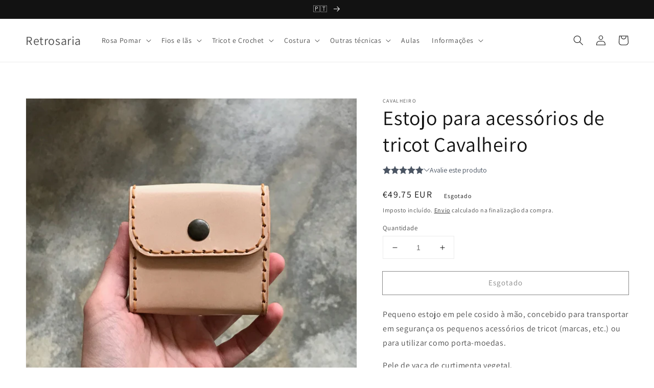

--- FILE ---
content_type: text/html; charset=utf-8
request_url: https://retrosaria.rosapomar.com/pt/products/cavalheiro-knitting-accessories-purse
body_size: 47080
content:
<!doctype html>
<html class="no-js" lang="pt-PT">
  <head>
                 <script type='text/javascript'>var easylockdownLocationDisabled = true;</script> <script type='text/javascript' src='//retrosaria.rosapomar.com/apps/easylockdown/easylockdown-1.0.8.min.js' data-no-instant></script> <script type='text/javascript'>if( typeof InstantClick == 'object' ) easylockdown.clearData();</script> <style type="text/css">#easylockdown-password-form{padding:30px 0;text-align:center}#easylockdown-wrapper,.easylockdown-form-holder{display:inline-block}#easylockdown-password{vertical-align:top;margin-bottom:16px;padding:8px 15px;line-height:1.2em;outline:0;box-shadow:none}#easylockdown-password-error{display:none;color:#fb8077;text-align:left}#easylockdown-password-error.easylockdown-error{border:1px solid #fb8077}#easylockdown-password-form-button:not(.easylockdown-native-styles){vertical-align:top;display:inline-block!important;height:auto!important;padding:8px 15px;background:#777;border-radius:3px;color:#fff!important;line-height:1.2em;text-decoration:none!important}.easylockdown-instantclick-fix,.easylockdown-item-selector{position:absolute;z-index:-999;display:none;height:0;width:0;font-size:0;line-height:0}.easylockdown-collection-item[data-eld-loc-can],.easylockdown-item-selector+*,.easylockdown-item[data-eld-loc-can]{display:none}.easylockdown404-content-container{padding:50px;text-align:center}.easylockdown404-title-holder .easylockdown-title-404{display:block;margin:0 0 1rem;font-size:2rem;line-height:2.5rem}</style> 

















<script type='text/javascript'>easylockdown.hideLinksListByAuth.can['3aff685909'] = '*[href$="/collections/manufactura"],*[data-eld-collection-handle="manufactura"]';</script>













<script type='text/javascript'>
  if( typeof easylockdown == 'object' ) {
    easylockdown.localeRootUrl = '/pt';
    easylockdown.routerByLocation(); 

    easylockdown.onReady(function(e){
      easylockdown.hideAllLinks();
    });
  }
</script>


    <meta charset="utf-8">
    <meta http-equiv="X-UA-Compatible" content="IE=edge">
    <meta name="viewport" content="width=device-width,initial-scale=1">
    <meta name="theme-color" content="">
    <link rel="canonical" href="https://retrosaria.rosapomar.com/pt/products/cavalheiro-knitting-accessories-purse">
    <link rel="preconnect" href="https://cdn.shopify.com" crossorigin>
	<script src="https://cdnjs.cloudflare.com/ajax/libs/jquery/3.2.1/jquery.min.js"></script><link rel="preconnect" href="https://fonts.shopifycdn.com" crossorigin><title>
      Estojo para acessórios de tricot Cavalheiro
 &ndash; Retrosaria</title>

    
      <meta name="description" content="Pequeno estojo em pele cosido à mão, concebido para transportar em segurança os pequenos acessórios de tricot (marcas, etc.) ou para utilizar como porta-moedas. Pele de vaca de curtimenta vegetal. A pele não é um material uniforme pelo que cada peça apresenta irregularidades, imperfeições ou cicatrizes próprias da sua ">
    

    

<meta property="og:site_name" content="Retrosaria">
<meta property="og:url" content="https://retrosaria.rosapomar.com/pt/products/cavalheiro-knitting-accessories-purse">
<meta property="og:title" content="Estojo para acessórios de tricot Cavalheiro">
<meta property="og:type" content="product">
<meta property="og:description" content="Pequeno estojo em pele cosido à mão, concebido para transportar em segurança os pequenos acessórios de tricot (marcas, etc.) ou para utilizar como porta-moedas. Pele de vaca de curtimenta vegetal. A pele não é um material uniforme pelo que cada peça apresenta irregularidades, imperfeições ou cicatrizes próprias da sua "><meta property="og:image" content="http://retrosaria.rosapomar.com/cdn/shop/products/cavalheiro_carteira.jpg?v=1671207015">
  <meta property="og:image:secure_url" content="https://retrosaria.rosapomar.com/cdn/shop/products/cavalheiro_carteira.jpg?v=1671207015">
  <meta property="og:image:width" content="800">
  <meta property="og:image:height" content="800"><meta property="og:price:amount" content="49.75">
  <meta property="og:price:currency" content="EUR"><meta name="twitter:card" content="summary_large_image">
<meta name="twitter:title" content="Estojo para acessórios de tricot Cavalheiro">
<meta name="twitter:description" content="Pequeno estojo em pele cosido à mão, concebido para transportar em segurança os pequenos acessórios de tricot (marcas, etc.) ou para utilizar como porta-moedas. Pele de vaca de curtimenta vegetal. A pele não é um material uniforme pelo que cada peça apresenta irregularidades, imperfeições ou cicatrizes próprias da sua ">


    <script src="//retrosaria.rosapomar.com/cdn/shop/t/6/assets/global.js?v=134895141903428787311641366074" defer="defer"></script>
    <script>window.performance && window.performance.mark && window.performance.mark('shopify.content_for_header.start');</script><meta name="google-site-verification" content="CmkPFiW_TsOCsIQNWOodMzy2io461MxUDefZ_EXpdXA">
<meta name="facebook-domain-verification" content="6mb17u9kog93zmul0qb0dpdbivxywv">
<meta id="shopify-digital-wallet" name="shopify-digital-wallet" content="/65232/digital_wallets/dialog">
<meta name="shopify-checkout-api-token" content="9ff681129d3690ee4fa6a96fc86b6280">
<meta id="in-context-paypal-metadata" data-shop-id="65232" data-venmo-supported="false" data-environment="production" data-locale="en_US" data-paypal-v4="true" data-currency="EUR">
<link rel="alternate" hreflang="x-default" href="https://retrosaria.rosapomar.com/products/cavalheiro-knitting-accessories-purse">
<link rel="alternate" hreflang="en" href="https://retrosaria.rosapomar.com/products/cavalheiro-knitting-accessories-purse">
<link rel="alternate" hreflang="pt" href="https://retrosaria.rosapomar.com/pt/products/cavalheiro-knitting-accessories-purse">
<link rel="alternate" type="application/json+oembed" href="https://retrosaria.rosapomar.com/pt/products/cavalheiro-knitting-accessories-purse.oembed">
<script async="async" src="/checkouts/internal/preloads.js?locale=pt-PT"></script>
<script id="apple-pay-shop-capabilities" type="application/json">{"shopId":65232,"countryCode":"PT","currencyCode":"EUR","merchantCapabilities":["supports3DS"],"merchantId":"gid:\/\/shopify\/Shop\/65232","merchantName":"Retrosaria","requiredBillingContactFields":["postalAddress","email","phone"],"requiredShippingContactFields":["postalAddress","email","phone"],"shippingType":"shipping","supportedNetworks":["visa","maestro","masterCard","amex"],"total":{"type":"pending","label":"Retrosaria","amount":"1.00"},"shopifyPaymentsEnabled":true,"supportsSubscriptions":true}</script>
<script id="shopify-features" type="application/json">{"accessToken":"9ff681129d3690ee4fa6a96fc86b6280","betas":["rich-media-storefront-analytics"],"domain":"retrosaria.rosapomar.com","predictiveSearch":true,"shopId":65232,"locale":"pt-pt"}</script>
<script>var Shopify = Shopify || {};
Shopify.shop = "rosapomar.myshopify.com";
Shopify.locale = "pt-PT";
Shopify.currency = {"active":"EUR","rate":"1.0"};
Shopify.country = "PT";
Shopify.theme = {"name":"Dawn","id":120706433090,"schema_name":"Dawn","schema_version":"2.5.0","theme_store_id":887,"role":"main"};
Shopify.theme.handle = "null";
Shopify.theme.style = {"id":null,"handle":null};
Shopify.cdnHost = "retrosaria.rosapomar.com/cdn";
Shopify.routes = Shopify.routes || {};
Shopify.routes.root = "/pt/";</script>
<script type="module">!function(o){(o.Shopify=o.Shopify||{}).modules=!0}(window);</script>
<script>!function(o){function n(){var o=[];function n(){o.push(Array.prototype.slice.apply(arguments))}return n.q=o,n}var t=o.Shopify=o.Shopify||{};t.loadFeatures=n(),t.autoloadFeatures=n()}(window);</script>
<script id="shop-js-analytics" type="application/json">{"pageType":"product"}</script>
<script defer="defer" async type="module" src="//retrosaria.rosapomar.com/cdn/shopifycloud/shop-js/modules/v2/client.init-shop-cart-sync_CYdFexDA.pt-PT.esm.js"></script>
<script defer="defer" async type="module" src="//retrosaria.rosapomar.com/cdn/shopifycloud/shop-js/modules/v2/chunk.common_uloyeNoq.esm.js"></script>
<script defer="defer" async type="module" src="//retrosaria.rosapomar.com/cdn/shopifycloud/shop-js/modules/v2/chunk.modal_BseLWsYy.esm.js"></script>
<script type="module">
  await import("//retrosaria.rosapomar.com/cdn/shopifycloud/shop-js/modules/v2/client.init-shop-cart-sync_CYdFexDA.pt-PT.esm.js");
await import("//retrosaria.rosapomar.com/cdn/shopifycloud/shop-js/modules/v2/chunk.common_uloyeNoq.esm.js");
await import("//retrosaria.rosapomar.com/cdn/shopifycloud/shop-js/modules/v2/chunk.modal_BseLWsYy.esm.js");

  window.Shopify.SignInWithShop?.initShopCartSync?.({"fedCMEnabled":true,"windoidEnabled":true});

</script>
<script>(function() {
  var isLoaded = false;
  function asyncLoad() {
    if (isLoaded) return;
    isLoaded = true;
    var urls = ["https:\/\/chimpstatic.com\/mcjs-connected\/js\/users\/5674b9516efc7b8795e04e5f8\/2bf662e3e108c15b6ee5ca8c9.js?shop=rosapomar.myshopify.com"];
    for (var i = 0; i < urls.length; i++) {
      var s = document.createElement('script');
      s.type = 'text/javascript';
      s.async = true;
      s.src = urls[i];
      var x = document.getElementsByTagName('script')[0];
      x.parentNode.insertBefore(s, x);
    }
  };
  if(window.attachEvent) {
    window.attachEvent('onload', asyncLoad);
  } else {
    window.addEventListener('load', asyncLoad, false);
  }
})();</script>
<script id="__st">var __st={"a":65232,"offset":0,"reqid":"ce0df8df-4bee-4105-8a9e-a75bd73182ef-1770061386","pageurl":"retrosaria.rosapomar.com\/pt\/products\/cavalheiro-knitting-accessories-purse","u":"a7cb22508414","p":"product","rtyp":"product","rid":6864398123074};</script>
<script>window.ShopifyPaypalV4VisibilityTracking = true;</script>
<script id="captcha-bootstrap">!function(){'use strict';const t='contact',e='account',n='new_comment',o=[[t,t],['blogs',n],['comments',n],[t,'customer']],c=[[e,'customer_login'],[e,'guest_login'],[e,'recover_customer_password'],[e,'create_customer']],r=t=>t.map((([t,e])=>`form[action*='/${t}']:not([data-nocaptcha='true']) input[name='form_type'][value='${e}']`)).join(','),a=t=>()=>t?[...document.querySelectorAll(t)].map((t=>t.form)):[];function s(){const t=[...o],e=r(t);return a(e)}const i='password',u='form_key',d=['recaptcha-v3-token','g-recaptcha-response','h-captcha-response',i],f=()=>{try{return window.sessionStorage}catch{return}},m='__shopify_v',_=t=>t.elements[u];function p(t,e,n=!1){try{const o=window.sessionStorage,c=JSON.parse(o.getItem(e)),{data:r}=function(t){const{data:e,action:n}=t;return t[m]||n?{data:e,action:n}:{data:t,action:n}}(c);for(const[e,n]of Object.entries(r))t.elements[e]&&(t.elements[e].value=n);n&&o.removeItem(e)}catch(o){console.error('form repopulation failed',{error:o})}}const l='form_type',E='cptcha';function T(t){t.dataset[E]=!0}const w=window,h=w.document,L='Shopify',v='ce_forms',y='captcha';let A=!1;((t,e)=>{const n=(g='f06e6c50-85a8-45c8-87d0-21a2b65856fe',I='https://cdn.shopify.com/shopifycloud/storefront-forms-hcaptcha/ce_storefront_forms_captcha_hcaptcha.v1.5.2.iife.js',D={infoText:'Protegido por hCaptcha',privacyText:'Privacidade',termsText:'Termos'},(t,e,n)=>{const o=w[L][v],c=o.bindForm;if(c)return c(t,g,e,D).then(n);var r;o.q.push([[t,g,e,D],n]),r=I,A||(h.body.append(Object.assign(h.createElement('script'),{id:'captcha-provider',async:!0,src:r})),A=!0)});var g,I,D;w[L]=w[L]||{},w[L][v]=w[L][v]||{},w[L][v].q=[],w[L][y]=w[L][y]||{},w[L][y].protect=function(t,e){n(t,void 0,e),T(t)},Object.freeze(w[L][y]),function(t,e,n,w,h,L){const[v,y,A,g]=function(t,e,n){const i=e?o:[],u=t?c:[],d=[...i,...u],f=r(d),m=r(i),_=r(d.filter((([t,e])=>n.includes(e))));return[a(f),a(m),a(_),s()]}(w,h,L),I=t=>{const e=t.target;return e instanceof HTMLFormElement?e:e&&e.form},D=t=>v().includes(t);t.addEventListener('submit',(t=>{const e=I(t);if(!e)return;const n=D(e)&&!e.dataset.hcaptchaBound&&!e.dataset.recaptchaBound,o=_(e),c=g().includes(e)&&(!o||!o.value);(n||c)&&t.preventDefault(),c&&!n&&(function(t){try{if(!f())return;!function(t){const e=f();if(!e)return;const n=_(t);if(!n)return;const o=n.value;o&&e.removeItem(o)}(t);const e=Array.from(Array(32),(()=>Math.random().toString(36)[2])).join('');!function(t,e){_(t)||t.append(Object.assign(document.createElement('input'),{type:'hidden',name:u})),t.elements[u].value=e}(t,e),function(t,e){const n=f();if(!n)return;const o=[...t.querySelectorAll(`input[type='${i}']`)].map((({name:t})=>t)),c=[...d,...o],r={};for(const[a,s]of new FormData(t).entries())c.includes(a)||(r[a]=s);n.setItem(e,JSON.stringify({[m]:1,action:t.action,data:r}))}(t,e)}catch(e){console.error('failed to persist form',e)}}(e),e.submit())}));const S=(t,e)=>{t&&!t.dataset[E]&&(n(t,e.some((e=>e===t))),T(t))};for(const o of['focusin','change'])t.addEventListener(o,(t=>{const e=I(t);D(e)&&S(e,y())}));const B=e.get('form_key'),M=e.get(l),P=B&&M;t.addEventListener('DOMContentLoaded',(()=>{const t=y();if(P)for(const e of t)e.elements[l].value===M&&p(e,B);[...new Set([...A(),...v().filter((t=>'true'===t.dataset.shopifyCaptcha))])].forEach((e=>S(e,t)))}))}(h,new URLSearchParams(w.location.search),n,t,e,['guest_login'])})(!0,!0)}();</script>
<script integrity="sha256-4kQ18oKyAcykRKYeNunJcIwy7WH5gtpwJnB7kiuLZ1E=" data-source-attribution="shopify.loadfeatures" defer="defer" src="//retrosaria.rosapomar.com/cdn/shopifycloud/storefront/assets/storefront/load_feature-a0a9edcb.js" crossorigin="anonymous"></script>
<script data-source-attribution="shopify.dynamic_checkout.dynamic.init">var Shopify=Shopify||{};Shopify.PaymentButton=Shopify.PaymentButton||{isStorefrontPortableWallets:!0,init:function(){window.Shopify.PaymentButton.init=function(){};var t=document.createElement("script");t.src="https://retrosaria.rosapomar.com/cdn/shopifycloud/portable-wallets/latest/portable-wallets.pt-pt.js",t.type="module",document.head.appendChild(t)}};
</script>
<script data-source-attribution="shopify.dynamic_checkout.buyer_consent">
  function portableWalletsHideBuyerConsent(e){var t=document.getElementById("shopify-buyer-consent"),n=document.getElementById("shopify-subscription-policy-button");t&&n&&(t.classList.add("hidden"),t.setAttribute("aria-hidden","true"),n.removeEventListener("click",e))}function portableWalletsShowBuyerConsent(e){var t=document.getElementById("shopify-buyer-consent"),n=document.getElementById("shopify-subscription-policy-button");t&&n&&(t.classList.remove("hidden"),t.removeAttribute("aria-hidden"),n.addEventListener("click",e))}window.Shopify?.PaymentButton&&(window.Shopify.PaymentButton.hideBuyerConsent=portableWalletsHideBuyerConsent,window.Shopify.PaymentButton.showBuyerConsent=portableWalletsShowBuyerConsent);
</script>
<script>
  function portableWalletsCleanup(e){e&&e.src&&console.error("Failed to load portable wallets script "+e.src);var t=document.querySelectorAll("shopify-accelerated-checkout .shopify-payment-button__skeleton, shopify-accelerated-checkout-cart .wallet-cart-button__skeleton"),e=document.getElementById("shopify-buyer-consent");for(let e=0;e<t.length;e++)t[e].remove();e&&e.remove()}function portableWalletsNotLoadedAsModule(e){e instanceof ErrorEvent&&"string"==typeof e.message&&e.message.includes("import.meta")&&"string"==typeof e.filename&&e.filename.includes("portable-wallets")&&(window.removeEventListener("error",portableWalletsNotLoadedAsModule),window.Shopify.PaymentButton.failedToLoad=e,"loading"===document.readyState?document.addEventListener("DOMContentLoaded",window.Shopify.PaymentButton.init):window.Shopify.PaymentButton.init())}window.addEventListener("error",portableWalletsNotLoadedAsModule);
</script>

<script type="module" src="https://retrosaria.rosapomar.com/cdn/shopifycloud/portable-wallets/latest/portable-wallets.pt-pt.js" onError="portableWalletsCleanup(this)" crossorigin="anonymous"></script>
<script nomodule>
  document.addEventListener("DOMContentLoaded", portableWalletsCleanup);
</script>

<script id='scb4127' type='text/javascript' async='' src='https://retrosaria.rosapomar.com/cdn/shopifycloud/privacy-banner/storefront-banner.js'></script><link id="shopify-accelerated-checkout-styles" rel="stylesheet" media="screen" href="https://retrosaria.rosapomar.com/cdn/shopifycloud/portable-wallets/latest/accelerated-checkout-backwards-compat.css" crossorigin="anonymous">
<style id="shopify-accelerated-checkout-cart">
        #shopify-buyer-consent {
  margin-top: 1em;
  display: inline-block;
  width: 100%;
}

#shopify-buyer-consent.hidden {
  display: none;
}

#shopify-subscription-policy-button {
  background: none;
  border: none;
  padding: 0;
  text-decoration: underline;
  font-size: inherit;
  cursor: pointer;
}

#shopify-subscription-policy-button::before {
  box-shadow: none;
}

      </style>
<script id="sections-script" data-sections="main-product,product-recommendations,header,footer" defer="defer" src="//retrosaria.rosapomar.com/cdn/shop/t/6/compiled_assets/scripts.js?v=3036"></script>
<script>window.performance && window.performance.mark && window.performance.mark('shopify.content_for_header.end');</script>


    <style data-shopify>
      @font-face {
  font-family: Assistant;
  font-weight: 400;
  font-style: normal;
  font-display: swap;
  src: url("//retrosaria.rosapomar.com/cdn/fonts/assistant/assistant_n4.9120912a469cad1cc292572851508ca49d12e768.woff2") format("woff2"),
       url("//retrosaria.rosapomar.com/cdn/fonts/assistant/assistant_n4.6e9875ce64e0fefcd3f4446b7ec9036b3ddd2985.woff") format("woff");
}

      @font-face {
  font-family: Assistant;
  font-weight: 700;
  font-style: normal;
  font-display: swap;
  src: url("//retrosaria.rosapomar.com/cdn/fonts/assistant/assistant_n7.bf44452348ec8b8efa3aa3068825305886b1c83c.woff2") format("woff2"),
       url("//retrosaria.rosapomar.com/cdn/fonts/assistant/assistant_n7.0c887fee83f6b3bda822f1150b912c72da0f7b64.woff") format("woff");
}

      
      
      @font-face {
  font-family: Assistant;
  font-weight: 400;
  font-style: normal;
  font-display: swap;
  src: url("//retrosaria.rosapomar.com/cdn/fonts/assistant/assistant_n4.9120912a469cad1cc292572851508ca49d12e768.woff2") format("woff2"),
       url("//retrosaria.rosapomar.com/cdn/fonts/assistant/assistant_n4.6e9875ce64e0fefcd3f4446b7ec9036b3ddd2985.woff") format("woff");
}


      :root {
        --font-body-family: Assistant, sans-serif;
        --font-body-style: normal;
        --font-body-weight: 400;

        --font-heading-family: Assistant, sans-serif;
        --font-heading-style: normal;
        --font-heading-weight: 400;

        --font-body-scale: 1.0;
        --font-heading-scale: 1.0;

        --color-base-text: 18, 18, 18;
        --color-base-background-1: 255, 255, 255;
        --color-base-background-2: 243, 243, 243;
        --color-base-solid-button-labels: 255, 255, 255;
        --color-base-outline-button-labels: 18, 18, 18;
        --color-base-accent-1: 18, 18, 18;
        --color-base-accent-2: 51, 79, 180;
        --payment-terms-background-color: #FFFFFF;

        --gradient-base-background-1: #FFFFFF;
        --gradient-base-background-2: #F3F3F3;
        --gradient-base-accent-1: #121212;
        --gradient-base-accent-2: #334FB4;

        --page-width: 160rem;
        --page-width-margin: 2rem;
      }

      *,
      *::before,
      *::after {
        box-sizing: inherit;
      }

      html {
        box-sizing: border-box;
        font-size: calc(var(--font-body-scale) * 62.5%);
        height: 100%;
      }

      body {
        display: grid;
        grid-template-rows: auto auto 1fr auto;
        grid-template-columns: 100%;
        min-height: 100%;
        margin: 0;
        font-size: 1.5rem;
        letter-spacing: 0.06rem;
        line-height: calc(1 + 0.8 / var(--font-body-scale));
        font-family: var(--font-body-family);
        font-style: var(--font-body-style);
        font-weight: var(--font-body-weight);
      }

      @media screen and (min-width: 750px) {
        body {
          font-size: 1.6rem;
        }
      }
    </style>

    <link href="//retrosaria.rosapomar.com/cdn/shop/t/6/assets/base.css?v=66804525312252619961640604482" rel="stylesheet" type="text/css" media="all" />
<link rel="preload" as="font" href="//retrosaria.rosapomar.com/cdn/fonts/assistant/assistant_n4.9120912a469cad1cc292572851508ca49d12e768.woff2" type="font/woff2" crossorigin><link rel="preload" as="font" href="//retrosaria.rosapomar.com/cdn/fonts/assistant/assistant_n4.9120912a469cad1cc292572851508ca49d12e768.woff2" type="font/woff2" crossorigin><link rel="stylesheet" href="//retrosaria.rosapomar.com/cdn/shop/t/6/assets/component-predictive-search.css?v=10425135875555615991640604465" media="print" onload="this.media='all'"><script>document.documentElement.className = document.documentElement.className.replace('no-js', 'js');
    if (Shopify.designMode) {
      document.documentElement.classList.add('shopify-design-mode');
    }
    </script>
  <script src="https://cdn.shopify.com/extensions/019b8c91-d820-7d64-ac4d-867b692709e6/doran-product-reviews-1767589905/assets/pr-sdk.js" type="text/javascript" defer="defer"></script>
<link href="https://monorail-edge.shopifysvc.com" rel="dns-prefetch">
<script>(function(){if ("sendBeacon" in navigator && "performance" in window) {try {var session_token_from_headers = performance.getEntriesByType('navigation')[0].serverTiming.find(x => x.name == '_s').description;} catch {var session_token_from_headers = undefined;}var session_cookie_matches = document.cookie.match(/_shopify_s=([^;]*)/);var session_token_from_cookie = session_cookie_matches && session_cookie_matches.length === 2 ? session_cookie_matches[1] : "";var session_token = session_token_from_headers || session_token_from_cookie || "";function handle_abandonment_event(e) {var entries = performance.getEntries().filter(function(entry) {return /monorail-edge.shopifysvc.com/.test(entry.name);});if (!window.abandonment_tracked && entries.length === 0) {window.abandonment_tracked = true;var currentMs = Date.now();var navigation_start = performance.timing.navigationStart;var payload = {shop_id: 65232,url: window.location.href,navigation_start,duration: currentMs - navigation_start,session_token,page_type: "product"};window.navigator.sendBeacon("https://monorail-edge.shopifysvc.com/v1/produce", JSON.stringify({schema_id: "online_store_buyer_site_abandonment/1.1",payload: payload,metadata: {event_created_at_ms: currentMs,event_sent_at_ms: currentMs}}));}}window.addEventListener('pagehide', handle_abandonment_event);}}());</script>
<script id="web-pixels-manager-setup">(function e(e,d,r,n,o){if(void 0===o&&(o={}),!Boolean(null===(a=null===(i=window.Shopify)||void 0===i?void 0:i.analytics)||void 0===a?void 0:a.replayQueue)){var i,a;window.Shopify=window.Shopify||{};var t=window.Shopify;t.analytics=t.analytics||{};var s=t.analytics;s.replayQueue=[],s.publish=function(e,d,r){return s.replayQueue.push([e,d,r]),!0};try{self.performance.mark("wpm:start")}catch(e){}var l=function(){var e={modern:/Edge?\/(1{2}[4-9]|1[2-9]\d|[2-9]\d{2}|\d{4,})\.\d+(\.\d+|)|Firefox\/(1{2}[4-9]|1[2-9]\d|[2-9]\d{2}|\d{4,})\.\d+(\.\d+|)|Chrom(ium|e)\/(9{2}|\d{3,})\.\d+(\.\d+|)|(Maci|X1{2}).+ Version\/(15\.\d+|(1[6-9]|[2-9]\d|\d{3,})\.\d+)([,.]\d+|)( \(\w+\)|)( Mobile\/\w+|) Safari\/|Chrome.+OPR\/(9{2}|\d{3,})\.\d+\.\d+|(CPU[ +]OS|iPhone[ +]OS|CPU[ +]iPhone|CPU IPhone OS|CPU iPad OS)[ +]+(15[._]\d+|(1[6-9]|[2-9]\d|\d{3,})[._]\d+)([._]\d+|)|Android:?[ /-](13[3-9]|1[4-9]\d|[2-9]\d{2}|\d{4,})(\.\d+|)(\.\d+|)|Android.+Firefox\/(13[5-9]|1[4-9]\d|[2-9]\d{2}|\d{4,})\.\d+(\.\d+|)|Android.+Chrom(ium|e)\/(13[3-9]|1[4-9]\d|[2-9]\d{2}|\d{4,})\.\d+(\.\d+|)|SamsungBrowser\/([2-9]\d|\d{3,})\.\d+/,legacy:/Edge?\/(1[6-9]|[2-9]\d|\d{3,})\.\d+(\.\d+|)|Firefox\/(5[4-9]|[6-9]\d|\d{3,})\.\d+(\.\d+|)|Chrom(ium|e)\/(5[1-9]|[6-9]\d|\d{3,})\.\d+(\.\d+|)([\d.]+$|.*Safari\/(?![\d.]+ Edge\/[\d.]+$))|(Maci|X1{2}).+ Version\/(10\.\d+|(1[1-9]|[2-9]\d|\d{3,})\.\d+)([,.]\d+|)( \(\w+\)|)( Mobile\/\w+|) Safari\/|Chrome.+OPR\/(3[89]|[4-9]\d|\d{3,})\.\d+\.\d+|(CPU[ +]OS|iPhone[ +]OS|CPU[ +]iPhone|CPU IPhone OS|CPU iPad OS)[ +]+(10[._]\d+|(1[1-9]|[2-9]\d|\d{3,})[._]\d+)([._]\d+|)|Android:?[ /-](13[3-9]|1[4-9]\d|[2-9]\d{2}|\d{4,})(\.\d+|)(\.\d+|)|Mobile Safari.+OPR\/([89]\d|\d{3,})\.\d+\.\d+|Android.+Firefox\/(13[5-9]|1[4-9]\d|[2-9]\d{2}|\d{4,})\.\d+(\.\d+|)|Android.+Chrom(ium|e)\/(13[3-9]|1[4-9]\d|[2-9]\d{2}|\d{4,})\.\d+(\.\d+|)|Android.+(UC? ?Browser|UCWEB|U3)[ /]?(15\.([5-9]|\d{2,})|(1[6-9]|[2-9]\d|\d{3,})\.\d+)\.\d+|SamsungBrowser\/(5\.\d+|([6-9]|\d{2,})\.\d+)|Android.+MQ{2}Browser\/(14(\.(9|\d{2,})|)|(1[5-9]|[2-9]\d|\d{3,})(\.\d+|))(\.\d+|)|K[Aa][Ii]OS\/(3\.\d+|([4-9]|\d{2,})\.\d+)(\.\d+|)/},d=e.modern,r=e.legacy,n=navigator.userAgent;return n.match(d)?"modern":n.match(r)?"legacy":"unknown"}(),u="modern"===l?"modern":"legacy",c=(null!=n?n:{modern:"",legacy:""})[u],f=function(e){return[e.baseUrl,"/wpm","/b",e.hashVersion,"modern"===e.buildTarget?"m":"l",".js"].join("")}({baseUrl:d,hashVersion:r,buildTarget:u}),m=function(e){var d=e.version,r=e.bundleTarget,n=e.surface,o=e.pageUrl,i=e.monorailEndpoint;return{emit:function(e){var a=e.status,t=e.errorMsg,s=(new Date).getTime(),l=JSON.stringify({metadata:{event_sent_at_ms:s},events:[{schema_id:"web_pixels_manager_load/3.1",payload:{version:d,bundle_target:r,page_url:o,status:a,surface:n,error_msg:t},metadata:{event_created_at_ms:s}}]});if(!i)return console&&console.warn&&console.warn("[Web Pixels Manager] No Monorail endpoint provided, skipping logging."),!1;try{return self.navigator.sendBeacon.bind(self.navigator)(i,l)}catch(e){}var u=new XMLHttpRequest;try{return u.open("POST",i,!0),u.setRequestHeader("Content-Type","text/plain"),u.send(l),!0}catch(e){return console&&console.warn&&console.warn("[Web Pixels Manager] Got an unhandled error while logging to Monorail."),!1}}}}({version:r,bundleTarget:l,surface:e.surface,pageUrl:self.location.href,monorailEndpoint:e.monorailEndpoint});try{o.browserTarget=l,function(e){var d=e.src,r=e.async,n=void 0===r||r,o=e.onload,i=e.onerror,a=e.sri,t=e.scriptDataAttributes,s=void 0===t?{}:t,l=document.createElement("script"),u=document.querySelector("head"),c=document.querySelector("body");if(l.async=n,l.src=d,a&&(l.integrity=a,l.crossOrigin="anonymous"),s)for(var f in s)if(Object.prototype.hasOwnProperty.call(s,f))try{l.dataset[f]=s[f]}catch(e){}if(o&&l.addEventListener("load",o),i&&l.addEventListener("error",i),u)u.appendChild(l);else{if(!c)throw new Error("Did not find a head or body element to append the script");c.appendChild(l)}}({src:f,async:!0,onload:function(){if(!function(){var e,d;return Boolean(null===(d=null===(e=window.Shopify)||void 0===e?void 0:e.analytics)||void 0===d?void 0:d.initialized)}()){var d=window.webPixelsManager.init(e)||void 0;if(d){var r=window.Shopify.analytics;r.replayQueue.forEach((function(e){var r=e[0],n=e[1],o=e[2];d.publishCustomEvent(r,n,o)})),r.replayQueue=[],r.publish=d.publishCustomEvent,r.visitor=d.visitor,r.initialized=!0}}},onerror:function(){return m.emit({status:"failed",errorMsg:"".concat(f," has failed to load")})},sri:function(e){var d=/^sha384-[A-Za-z0-9+/=]+$/;return"string"==typeof e&&d.test(e)}(c)?c:"",scriptDataAttributes:o}),m.emit({status:"loading"})}catch(e){m.emit({status:"failed",errorMsg:(null==e?void 0:e.message)||"Unknown error"})}}})({shopId: 65232,storefrontBaseUrl: "https://retrosaria.rosapomar.com",extensionsBaseUrl: "https://extensions.shopifycdn.com/cdn/shopifycloud/web-pixels-manager",monorailEndpoint: "https://monorail-edge.shopifysvc.com/unstable/produce_batch",surface: "storefront-renderer",enabledBetaFlags: ["2dca8a86"],webPixelsConfigList: [{"id":"1112932694","configuration":"{\"config\":\"{\\\"pixel_id\\\":\\\"G-XWJTMQ8H0Q\\\",\\\"target_country\\\":\\\"PT\\\",\\\"gtag_events\\\":[{\\\"type\\\":\\\"begin_checkout\\\",\\\"action_label\\\":\\\"G-XWJTMQ8H0Q\\\"},{\\\"type\\\":\\\"search\\\",\\\"action_label\\\":\\\"G-XWJTMQ8H0Q\\\"},{\\\"type\\\":\\\"view_item\\\",\\\"action_label\\\":[\\\"G-XWJTMQ8H0Q\\\",\\\"MC-6Z6R2Q1BWZ\\\"]},{\\\"type\\\":\\\"purchase\\\",\\\"action_label\\\":[\\\"G-XWJTMQ8H0Q\\\",\\\"MC-6Z6R2Q1BWZ\\\"]},{\\\"type\\\":\\\"page_view\\\",\\\"action_label\\\":[\\\"G-XWJTMQ8H0Q\\\",\\\"MC-6Z6R2Q1BWZ\\\"]},{\\\"type\\\":\\\"add_payment_info\\\",\\\"action_label\\\":\\\"G-XWJTMQ8H0Q\\\"},{\\\"type\\\":\\\"add_to_cart\\\",\\\"action_label\\\":\\\"G-XWJTMQ8H0Q\\\"}],\\\"enable_monitoring_mode\\\":false}\"}","eventPayloadVersion":"v1","runtimeContext":"OPEN","scriptVersion":"b2a88bafab3e21179ed38636efcd8a93","type":"APP","apiClientId":1780363,"privacyPurposes":[],"dataSharingAdjustments":{"protectedCustomerApprovalScopes":["read_customer_address","read_customer_email","read_customer_name","read_customer_personal_data","read_customer_phone"]}},{"id":"402784598","configuration":"{\"pixel_id\":\"1444078669131421\",\"pixel_type\":\"facebook_pixel\",\"metaapp_system_user_token\":\"-\"}","eventPayloadVersion":"v1","runtimeContext":"OPEN","scriptVersion":"ca16bc87fe92b6042fbaa3acc2fbdaa6","type":"APP","apiClientId":2329312,"privacyPurposes":["ANALYTICS","MARKETING","SALE_OF_DATA"],"dataSharingAdjustments":{"protectedCustomerApprovalScopes":["read_customer_address","read_customer_email","read_customer_name","read_customer_personal_data","read_customer_phone"]}},{"id":"195854678","eventPayloadVersion":"v1","runtimeContext":"LAX","scriptVersion":"1","type":"CUSTOM","privacyPurposes":["ANALYTICS"],"name":"Google Analytics tag (migrated)"},{"id":"shopify-app-pixel","configuration":"{}","eventPayloadVersion":"v1","runtimeContext":"STRICT","scriptVersion":"0450","apiClientId":"shopify-pixel","type":"APP","privacyPurposes":["ANALYTICS","MARKETING"]},{"id":"shopify-custom-pixel","eventPayloadVersion":"v1","runtimeContext":"LAX","scriptVersion":"0450","apiClientId":"shopify-pixel","type":"CUSTOM","privacyPurposes":["ANALYTICS","MARKETING"]}],isMerchantRequest: false,initData: {"shop":{"name":"Retrosaria","paymentSettings":{"currencyCode":"EUR"},"myshopifyDomain":"rosapomar.myshopify.com","countryCode":"PT","storefrontUrl":"https:\/\/retrosaria.rosapomar.com\/pt"},"customer":null,"cart":null,"checkout":null,"productVariants":[{"price":{"amount":49.75,"currencyCode":"EUR"},"product":{"title":"Estojo para acessórios de tricot Cavalheiro","vendor":"Cavalheiro","id":"6864398123074","untranslatedTitle":"Estojo para acessórios de tricot Cavalheiro","url":"\/pt\/products\/cavalheiro-knitting-accessories-purse","type":"Acessórios para tricot | Knitting accessories"},"id":"40135294091330","image":{"src":"\/\/retrosaria.rosapomar.com\/cdn\/shop\/products\/cavalheiro_carteira.jpg?v=1671207015"},"sku":"40135294091330","title":"Default Title","untranslatedTitle":"Default Title"}],"purchasingCompany":null},},"https://retrosaria.rosapomar.com/cdn","3918e4e0wbf3ac3cepc5707306mb02b36c6",{"modern":"","legacy":""},{"shopId":"65232","storefrontBaseUrl":"https:\/\/retrosaria.rosapomar.com","extensionBaseUrl":"https:\/\/extensions.shopifycdn.com\/cdn\/shopifycloud\/web-pixels-manager","surface":"storefront-renderer","enabledBetaFlags":"[\"2dca8a86\"]","isMerchantRequest":"false","hashVersion":"3918e4e0wbf3ac3cepc5707306mb02b36c6","publish":"custom","events":"[[\"page_viewed\",{}],[\"product_viewed\",{\"productVariant\":{\"price\":{\"amount\":49.75,\"currencyCode\":\"EUR\"},\"product\":{\"title\":\"Estojo para acessórios de tricot Cavalheiro\",\"vendor\":\"Cavalheiro\",\"id\":\"6864398123074\",\"untranslatedTitle\":\"Estojo para acessórios de tricot Cavalheiro\",\"url\":\"\/pt\/products\/cavalheiro-knitting-accessories-purse\",\"type\":\"Acessórios para tricot | Knitting accessories\"},\"id\":\"40135294091330\",\"image\":{\"src\":\"\/\/retrosaria.rosapomar.com\/cdn\/shop\/products\/cavalheiro_carteira.jpg?v=1671207015\"},\"sku\":\"40135294091330\",\"title\":\"Default Title\",\"untranslatedTitle\":\"Default Title\"}}]]"});</script><script>
  window.ShopifyAnalytics = window.ShopifyAnalytics || {};
  window.ShopifyAnalytics.meta = window.ShopifyAnalytics.meta || {};
  window.ShopifyAnalytics.meta.currency = 'EUR';
  var meta = {"product":{"id":6864398123074,"gid":"gid:\/\/shopify\/Product\/6864398123074","vendor":"Cavalheiro","type":"Acessórios para tricot | Knitting accessories","handle":"cavalheiro-knitting-accessories-purse","variants":[{"id":40135294091330,"price":4975,"name":"Estojo para acessórios de tricot Cavalheiro","public_title":null,"sku":"40135294091330"}],"remote":false},"page":{"pageType":"product","resourceType":"product","resourceId":6864398123074,"requestId":"ce0df8df-4bee-4105-8a9e-a75bd73182ef-1770061386"}};
  for (var attr in meta) {
    window.ShopifyAnalytics.meta[attr] = meta[attr];
  }
</script>
<script class="analytics">
  (function () {
    var customDocumentWrite = function(content) {
      var jquery = null;

      if (window.jQuery) {
        jquery = window.jQuery;
      } else if (window.Checkout && window.Checkout.$) {
        jquery = window.Checkout.$;
      }

      if (jquery) {
        jquery('body').append(content);
      }
    };

    var hasLoggedConversion = function(token) {
      if (token) {
        return document.cookie.indexOf('loggedConversion=' + token) !== -1;
      }
      return false;
    }

    var setCookieIfConversion = function(token) {
      if (token) {
        var twoMonthsFromNow = new Date(Date.now());
        twoMonthsFromNow.setMonth(twoMonthsFromNow.getMonth() + 2);

        document.cookie = 'loggedConversion=' + token + '; expires=' + twoMonthsFromNow;
      }
    }

    var trekkie = window.ShopifyAnalytics.lib = window.trekkie = window.trekkie || [];
    if (trekkie.integrations) {
      return;
    }
    trekkie.methods = [
      'identify',
      'page',
      'ready',
      'track',
      'trackForm',
      'trackLink'
    ];
    trekkie.factory = function(method) {
      return function() {
        var args = Array.prototype.slice.call(arguments);
        args.unshift(method);
        trekkie.push(args);
        return trekkie;
      };
    };
    for (var i = 0; i < trekkie.methods.length; i++) {
      var key = trekkie.methods[i];
      trekkie[key] = trekkie.factory(key);
    }
    trekkie.load = function(config) {
      trekkie.config = config || {};
      trekkie.config.initialDocumentCookie = document.cookie;
      var first = document.getElementsByTagName('script')[0];
      var script = document.createElement('script');
      script.type = 'text/javascript';
      script.onerror = function(e) {
        var scriptFallback = document.createElement('script');
        scriptFallback.type = 'text/javascript';
        scriptFallback.onerror = function(error) {
                var Monorail = {
      produce: function produce(monorailDomain, schemaId, payload) {
        var currentMs = new Date().getTime();
        var event = {
          schema_id: schemaId,
          payload: payload,
          metadata: {
            event_created_at_ms: currentMs,
            event_sent_at_ms: currentMs
          }
        };
        return Monorail.sendRequest("https://" + monorailDomain + "/v1/produce", JSON.stringify(event));
      },
      sendRequest: function sendRequest(endpointUrl, payload) {
        // Try the sendBeacon API
        if (window && window.navigator && typeof window.navigator.sendBeacon === 'function' && typeof window.Blob === 'function' && !Monorail.isIos12()) {
          var blobData = new window.Blob([payload], {
            type: 'text/plain'
          });

          if (window.navigator.sendBeacon(endpointUrl, blobData)) {
            return true;
          } // sendBeacon was not successful

        } // XHR beacon

        var xhr = new XMLHttpRequest();

        try {
          xhr.open('POST', endpointUrl);
          xhr.setRequestHeader('Content-Type', 'text/plain');
          xhr.send(payload);
        } catch (e) {
          console.log(e);
        }

        return false;
      },
      isIos12: function isIos12() {
        return window.navigator.userAgent.lastIndexOf('iPhone; CPU iPhone OS 12_') !== -1 || window.navigator.userAgent.lastIndexOf('iPad; CPU OS 12_') !== -1;
      }
    };
    Monorail.produce('monorail-edge.shopifysvc.com',
      'trekkie_storefront_load_errors/1.1',
      {shop_id: 65232,
      theme_id: 120706433090,
      app_name: "storefront",
      context_url: window.location.href,
      source_url: "//retrosaria.rosapomar.com/cdn/s/trekkie.storefront.c59ea00e0474b293ae6629561379568a2d7c4bba.min.js"});

        };
        scriptFallback.async = true;
        scriptFallback.src = '//retrosaria.rosapomar.com/cdn/s/trekkie.storefront.c59ea00e0474b293ae6629561379568a2d7c4bba.min.js';
        first.parentNode.insertBefore(scriptFallback, first);
      };
      script.async = true;
      script.src = '//retrosaria.rosapomar.com/cdn/s/trekkie.storefront.c59ea00e0474b293ae6629561379568a2d7c4bba.min.js';
      first.parentNode.insertBefore(script, first);
    };
    trekkie.load(
      {"Trekkie":{"appName":"storefront","development":false,"defaultAttributes":{"shopId":65232,"isMerchantRequest":null,"themeId":120706433090,"themeCityHash":"12967466290404619670","contentLanguage":"pt-PT","currency":"EUR","eventMetadataId":"287682f5-0cf5-4851-8b8b-7b8b07372c6e"},"isServerSideCookieWritingEnabled":true,"monorailRegion":"shop_domain","enabledBetaFlags":["65f19447","b5387b81"]},"Session Attribution":{},"S2S":{"facebookCapiEnabled":false,"source":"trekkie-storefront-renderer","apiClientId":580111}}
    );

    var loaded = false;
    trekkie.ready(function() {
      if (loaded) return;
      loaded = true;

      window.ShopifyAnalytics.lib = window.trekkie;

      var originalDocumentWrite = document.write;
      document.write = customDocumentWrite;
      try { window.ShopifyAnalytics.merchantGoogleAnalytics.call(this); } catch(error) {};
      document.write = originalDocumentWrite;

      window.ShopifyAnalytics.lib.page(null,{"pageType":"product","resourceType":"product","resourceId":6864398123074,"requestId":"ce0df8df-4bee-4105-8a9e-a75bd73182ef-1770061386","shopifyEmitted":true});

      var match = window.location.pathname.match(/checkouts\/(.+)\/(thank_you|post_purchase)/)
      var token = match? match[1]: undefined;
      if (!hasLoggedConversion(token)) {
        setCookieIfConversion(token);
        window.ShopifyAnalytics.lib.track("Viewed Product",{"currency":"EUR","variantId":40135294091330,"productId":6864398123074,"productGid":"gid:\/\/shopify\/Product\/6864398123074","name":"Estojo para acessórios de tricot Cavalheiro","price":"49.75","sku":"40135294091330","brand":"Cavalheiro","variant":null,"category":"Acessórios para tricot | Knitting accessories","nonInteraction":true,"remote":false},undefined,undefined,{"shopifyEmitted":true});
      window.ShopifyAnalytics.lib.track("monorail:\/\/trekkie_storefront_viewed_product\/1.1",{"currency":"EUR","variantId":40135294091330,"productId":6864398123074,"productGid":"gid:\/\/shopify\/Product\/6864398123074","name":"Estojo para acessórios de tricot Cavalheiro","price":"49.75","sku":"40135294091330","brand":"Cavalheiro","variant":null,"category":"Acessórios para tricot | Knitting accessories","nonInteraction":true,"remote":false,"referer":"https:\/\/retrosaria.rosapomar.com\/pt\/products\/cavalheiro-knitting-accessories-purse"});
      }
    });


        var eventsListenerScript = document.createElement('script');
        eventsListenerScript.async = true;
        eventsListenerScript.src = "//retrosaria.rosapomar.com/cdn/shopifycloud/storefront/assets/shop_events_listener-3da45d37.js";
        document.getElementsByTagName('head')[0].appendChild(eventsListenerScript);

})();</script>
  <script>
  if (!window.ga || (window.ga && typeof window.ga !== 'function')) {
    window.ga = function ga() {
      (window.ga.q = window.ga.q || []).push(arguments);
      if (window.Shopify && window.Shopify.analytics && typeof window.Shopify.analytics.publish === 'function') {
        window.Shopify.analytics.publish("ga_stub_called", {}, {sendTo: "google_osp_migration"});
      }
      console.error("Shopify's Google Analytics stub called with:", Array.from(arguments), "\nSee https://help.shopify.com/manual/promoting-marketing/pixels/pixel-migration#google for more information.");
    };
    if (window.Shopify && window.Shopify.analytics && typeof window.Shopify.analytics.publish === 'function') {
      window.Shopify.analytics.publish("ga_stub_initialized", {}, {sendTo: "google_osp_migration"});
    }
  }
</script>
<script
  defer
  src="https://retrosaria.rosapomar.com/cdn/shopifycloud/perf-kit/shopify-perf-kit-3.1.0.min.js"
  data-application="storefront-renderer"
  data-shop-id="65232"
  data-render-region="gcp-us-east1"
  data-page-type="product"
  data-theme-instance-id="120706433090"
  data-theme-name="Dawn"
  data-theme-version="2.5.0"
  data-monorail-region="shop_domain"
  data-resource-timing-sampling-rate="10"
  data-shs="true"
  data-shs-beacon="true"
  data-shs-export-with-fetch="true"
  data-shs-logs-sample-rate="1"
  data-shs-beacon-endpoint="https://retrosaria.rosapomar.com/api/collect"
></script>
</head>

<!-- Google tag (gtag.js) -->
<script async src="https://www.googletagmanager.com/gtag/js?id=G-XWJTMQ8H0Q"></script>
<script>
  window.dataLayer = window.dataLayer || [];
  function gtag(){dataLayer.push(arguments);}
  gtag('js', new Date());

  gtag('config', 'G-XWJTMQ8H0Q');
</script>

  
  <body class="gradient">
    <a class="skip-to-content-link button visually-hidden" href="#MainContent">
      Saltar para o conteúdo
    </a>

    <div id="shopify-section-announcement-bar" class="shopify-section"><div class="announcement-bar color-accent-1 gradient" role="region" aria-label="Comunicado" ><a href="https://retrosaria.rosapomar.com/pt" class="announcement-bar__link link link--text focus-inset animate-arrow"><p class="announcement-bar__message h5">
                🇵🇹
<svg viewBox="0 0 14 10" fill="none" aria-hidden="true" focusable="false" role="presentation" class="icon icon-arrow" xmlns="http://www.w3.org/2000/svg">
  <path fill-rule="evenodd" clip-rule="evenodd" d="M8.537.808a.5.5 0 01.817-.162l4 4a.5.5 0 010 .708l-4 4a.5.5 0 11-.708-.708L11.793 5.5H1a.5.5 0 010-1h10.793L8.646 1.354a.5.5 0 01-.109-.546z" fill="currentColor">
</svg>

</p></a></div>
</div>
    <div id="shopify-section-header" class="shopify-section"><link rel="stylesheet" href="//retrosaria.rosapomar.com/cdn/shop/t/6/assets/component-list-menu.css?v=161614383810958508431640604472" media="print" onload="this.media='all'">
<link rel="stylesheet" href="//retrosaria.rosapomar.com/cdn/shop/t/6/assets/component-search.css?v=128662198121899399791640604461" media="print" onload="this.media='all'">
<link rel="stylesheet" href="//retrosaria.rosapomar.com/cdn/shop/t/6/assets/component-menu-drawer.css?v=25441607779389632351640604464" media="print" onload="this.media='all'">
<link rel="stylesheet" href="//retrosaria.rosapomar.com/cdn/shop/t/6/assets/component-cart-notification.css?v=460858370205038421640604459" media="print" onload="this.media='all'">
<link rel="stylesheet" href="//retrosaria.rosapomar.com/cdn/shop/t/6/assets/component-cart-items.css?v=157471800145148034221640604482" media="print" onload="this.media='all'"><link rel="stylesheet" href="//retrosaria.rosapomar.com/cdn/shop/t/6/assets/component-price.css?v=5328827735059554991640604463" media="print" onload="this.media='all'">
  <link rel="stylesheet" href="//retrosaria.rosapomar.com/cdn/shop/t/6/assets/component-loading-overlay.css?v=167310470843593579841640604484" media="print" onload="this.media='all'"><noscript><link href="//retrosaria.rosapomar.com/cdn/shop/t/6/assets/component-list-menu.css?v=161614383810958508431640604472" rel="stylesheet" type="text/css" media="all" /></noscript>
<noscript><link href="//retrosaria.rosapomar.com/cdn/shop/t/6/assets/component-search.css?v=128662198121899399791640604461" rel="stylesheet" type="text/css" media="all" /></noscript>
<noscript><link href="//retrosaria.rosapomar.com/cdn/shop/t/6/assets/component-menu-drawer.css?v=25441607779389632351640604464" rel="stylesheet" type="text/css" media="all" /></noscript>
<noscript><link href="//retrosaria.rosapomar.com/cdn/shop/t/6/assets/component-cart-notification.css?v=460858370205038421640604459" rel="stylesheet" type="text/css" media="all" /></noscript>
<noscript><link href="//retrosaria.rosapomar.com/cdn/shop/t/6/assets/component-cart-items.css?v=157471800145148034221640604482" rel="stylesheet" type="text/css" media="all" /></noscript>

<style>
  header-drawer {
    justify-self: start;
    margin-left: -1.2rem;
  }

  @media screen and (min-width: 990px) {
    header-drawer {
      display: none;
    }
  }

  .menu-drawer-container {
    display: flex;
  }

  .list-menu {
    list-style: none;
    padding: 0;
    margin: 0;
  }

  .list-menu--inline {
    display: inline-flex;
    flex-wrap: wrap;
  }

  summary.list-menu__item {
    padding-right: 2.7rem;
  }

  .list-menu__item {
    display: flex;
    align-items: center;
    line-height: calc(1 + 0.3 / var(--font-body-scale));
  }

  .list-menu__item--link {
    text-decoration: none;
    padding-bottom: 1rem;
    padding-top: 1rem;
    line-height: calc(1 + 0.8 / var(--font-body-scale));
  }

  @media screen and (min-width: 750px) {
    .list-menu__item--link {
      padding-bottom: 0.5rem;
      padding-top: 0.5rem;
    }
  }
</style>

<script src="//retrosaria.rosapomar.com/cdn/shop/t/6/assets/details-disclosure.js?v=118626640824924522881640604479" defer="defer"></script>
<script src="//retrosaria.rosapomar.com/cdn/shop/t/6/assets/details-modal.js?v=4511761896672669691640604478" defer="defer"></script>
<script src="//retrosaria.rosapomar.com/cdn/shop/t/6/assets/cart-notification.js?v=18770815536247936311640604462" defer="defer"></script>

<svg xmlns="http://www.w3.org/2000/svg" class="hidden">
  <symbol id="icon-search" viewbox="0 0 18 19" fill="none">
    <path fill-rule="evenodd" clip-rule="evenodd" d="M11.03 11.68A5.784 5.784 0 112.85 3.5a5.784 5.784 0 018.18 8.18zm.26 1.12a6.78 6.78 0 11.72-.7l5.4 5.4a.5.5 0 11-.71.7l-5.41-5.4z" fill="currentColor"/>
  </symbol>

  <symbol id="icon-close" class="icon icon-close" fill="none" viewBox="0 0 18 17">
    <path d="M.865 15.978a.5.5 0 00.707.707l7.433-7.431 7.579 7.282a.501.501 0 00.846-.37.5.5 0 00-.153-.351L9.712 8.546l7.417-7.416a.5.5 0 10-.707-.708L8.991 7.853 1.413.573a.5.5 0 10-.693.72l7.563 7.268-7.418 7.417z" fill="currentColor">
  </symbol>
</svg>
<sticky-header class="header-wrapper color-background-1 gradient header-wrapper--border-bottom">
  <header class="header header--middle-left page-width header--has-menu"><header-drawer data-breakpoint="tablet">
        <details id="Details-menu-drawer-container" class="menu-drawer-container">
          <summary class="header__icon header__icon--menu header__icon--summary link focus-inset" aria-label="Menu">
            <span>
              <svg xmlns="http://www.w3.org/2000/svg" aria-hidden="true" focusable="false" role="presentation" class="icon icon-hamburger" fill="none" viewBox="0 0 18 16">
  <path d="M1 .5a.5.5 0 100 1h15.71a.5.5 0 000-1H1zM.5 8a.5.5 0 01.5-.5h15.71a.5.5 0 010 1H1A.5.5 0 01.5 8zm0 7a.5.5 0 01.5-.5h15.71a.5.5 0 010 1H1a.5.5 0 01-.5-.5z" fill="currentColor">
</svg>

              <svg xmlns="http://www.w3.org/2000/svg" aria-hidden="true" focusable="false" role="presentation" class="icon icon-close" fill="none" viewBox="0 0 18 17">
  <path d="M.865 15.978a.5.5 0 00.707.707l7.433-7.431 7.579 7.282a.501.501 0 00.846-.37.5.5 0 00-.153-.351L9.712 8.546l7.417-7.416a.5.5 0 10-.707-.708L8.991 7.853 1.413.573a.5.5 0 10-.693.72l7.563 7.268-7.418 7.417z" fill="currentColor">
</svg>

            </span>
          </summary>
          <div id="menu-drawer" class="menu-drawer motion-reduce" tabindex="-1">
            <div class="menu-drawer__inner-container">
              <div class="menu-drawer__navigation-container">
                <nav class="menu-drawer__navigation">
                  <ul class="menu-drawer__menu list-menu" role="list"><li><details id="Details-menu-drawer-menu-item-1">
                            <summary class="menu-drawer__menu-item list-menu__item link link--text focus-inset">
                              Rosa Pomar
                              <svg viewBox="0 0 14 10" fill="none" aria-hidden="true" focusable="false" role="presentation" class="icon icon-arrow" xmlns="http://www.w3.org/2000/svg">
  <path fill-rule="evenodd" clip-rule="evenodd" d="M8.537.808a.5.5 0 01.817-.162l4 4a.5.5 0 010 .708l-4 4a.5.5 0 11-.708-.708L11.793 5.5H1a.5.5 0 010-1h10.793L8.646 1.354a.5.5 0 01-.109-.546z" fill="currentColor">
</svg>

                              <svg aria-hidden="true" focusable="false" role="presentation" class="icon icon-caret" viewBox="0 0 10 6">
  <path fill-rule="evenodd" clip-rule="evenodd" d="M9.354.646a.5.5 0 00-.708 0L5 4.293 1.354.646a.5.5 0 00-.708.708l4 4a.5.5 0 00.708 0l4-4a.5.5 0 000-.708z" fill="currentColor">
</svg>

                            </summary>
                            <div id="link-Rosa Pomar" class="menu-drawer__submenu motion-reduce" tabindex="-1">
                              <div class="menu-drawer__inner-submenu">
                                <button class="menu-drawer__close-button link link--text focus-inset" aria-expanded="true">
                                  <svg viewBox="0 0 14 10" fill="none" aria-hidden="true" focusable="false" role="presentation" class="icon icon-arrow" xmlns="http://www.w3.org/2000/svg">
  <path fill-rule="evenodd" clip-rule="evenodd" d="M8.537.808a.5.5 0 01.817-.162l4 4a.5.5 0 010 .708l-4 4a.5.5 0 11-.708-.708L11.793 5.5H1a.5.5 0 010-1h10.793L8.646 1.354a.5.5 0 01-.109-.546z" fill="currentColor">
</svg>

                                  Rosa Pomar
                                </button>
                                <ul class="menu-drawer__menu list-menu" role="list" tabindex="-1"><li><a href="/pt/collections/our-yarn" class="menu-drawer__menu-item link link--text list-menu__item focus-inset">
                                          Fios e lãs
                                        </a></li><li><a href="/pt/collections/merch" class="menu-drawer__menu-item link link--text list-menu__item focus-inset">
                                          Outras coisas
                                        </a></li><li><a href="/pt/collections/knitting-kits/rosa-pomar" class="menu-drawer__menu-item link link--text list-menu__item focus-inset">
                                          Kits de tricot
                                        </a></li><li><a href="/pt/collections/livros-books/rosa-pomar" class="menu-drawer__menu-item link link--text list-menu__item focus-inset">
                                          Publicações
                                        </a></li><li><a href="/pt/collections/botas-alentejanas" class="menu-drawer__menu-item link link--text list-menu__item focus-inset">
                                          Botas e sapatos
                                        </a></li><li><a href="/pt/collections/homeware" class="menu-drawer__menu-item link link--text list-menu__item focus-inset">
                                          Para a casa
                                        </a></li></ul>
                              </div>
                            </div>
                          </details></li><li><details id="Details-menu-drawer-menu-item-2">
                            <summary class="menu-drawer__menu-item list-menu__item link link--text focus-inset">
                              Fios e lãs
                              <svg viewBox="0 0 14 10" fill="none" aria-hidden="true" focusable="false" role="presentation" class="icon icon-arrow" xmlns="http://www.w3.org/2000/svg">
  <path fill-rule="evenodd" clip-rule="evenodd" d="M8.537.808a.5.5 0 01.817-.162l4 4a.5.5 0 010 .708l-4 4a.5.5 0 11-.708-.708L11.793 5.5H1a.5.5 0 010-1h10.793L8.646 1.354a.5.5 0 01-.109-.546z" fill="currentColor">
</svg>

                              <svg aria-hidden="true" focusable="false" role="presentation" class="icon icon-caret" viewBox="0 0 10 6">
  <path fill-rule="evenodd" clip-rule="evenodd" d="M9.354.646a.5.5 0 00-.708 0L5 4.293 1.354.646a.5.5 0 00-.708.708l4 4a.5.5 0 00.708 0l4-4a.5.5 0 000-.708z" fill="currentColor">
</svg>

                            </summary>
                            <div id="link-Fios e lãs" class="menu-drawer__submenu motion-reduce" tabindex="-1">
                              <div class="menu-drawer__inner-submenu">
                                <button class="menu-drawer__close-button link link--text focus-inset" aria-expanded="true">
                                  <svg viewBox="0 0 14 10" fill="none" aria-hidden="true" focusable="false" role="presentation" class="icon icon-arrow" xmlns="http://www.w3.org/2000/svg">
  <path fill-rule="evenodd" clip-rule="evenodd" d="M8.537.808a.5.5 0 01.817-.162l4 4a.5.5 0 010 .708l-4 4a.5.5 0 11-.708-.708L11.793 5.5H1a.5.5 0 010-1h10.793L8.646 1.354a.5.5 0 01-.109-.546z" fill="currentColor">
</svg>

                                  Fios e lãs
                                </button>
                                <ul class="menu-drawer__menu list-menu" role="list" tabindex="-1"><li><a href="/pt/collections/yarn" class="menu-drawer__menu-item link link--text list-menu__item focus-inset">
                                          Ver tudo
                                        </a></li><li><details id="Details-menu-drawer-submenu-2">
                                          <summary class="menu-drawer__menu-item link link--text list-menu__item focus-inset">
                                            Por espessura
                                            <svg viewBox="0 0 14 10" fill="none" aria-hidden="true" focusable="false" role="presentation" class="icon icon-arrow" xmlns="http://www.w3.org/2000/svg">
  <path fill-rule="evenodd" clip-rule="evenodd" d="M8.537.808a.5.5 0 01.817-.162l4 4a.5.5 0 010 .708l-4 4a.5.5 0 11-.708-.708L11.793 5.5H1a.5.5 0 010-1h10.793L8.646 1.354a.5.5 0 01-.109-.546z" fill="currentColor">
</svg>

                                            <svg aria-hidden="true" focusable="false" role="presentation" class="icon icon-caret" viewBox="0 0 10 6">
  <path fill-rule="evenodd" clip-rule="evenodd" d="M9.354.646a.5.5 0 00-.708 0L5 4.293 1.354.646a.5.5 0 00-.708.708l4 4a.5.5 0 00.708 0l4-4a.5.5 0 000-.708z" fill="currentColor">
</svg>

                                          </summary>
                                          <div id="childlink-Por espessura" class="menu-drawer__submenu motion-reduce">
                                            <button class="menu-drawer__close-button link link--text focus-inset" aria-expanded="true">
                                              <svg viewBox="0 0 14 10" fill="none" aria-hidden="true" focusable="false" role="presentation" class="icon icon-arrow" xmlns="http://www.w3.org/2000/svg">
  <path fill-rule="evenodd" clip-rule="evenodd" d="M8.537.808a.5.5 0 01.817-.162l4 4a.5.5 0 010 .708l-4 4a.5.5 0 11-.708-.708L11.793 5.5H1a.5.5 0 010-1h10.793L8.646 1.354a.5.5 0 01-.109-.546z" fill="currentColor">
</svg>

                                              Por espessura
                                            </button>
                                            <ul class="menu-drawer__menu list-menu" role="list" tabindex="-1"><li>
                                                  <a href="/pt/collections/yarn/lace" class="menu-drawer__menu-item link link--text list-menu__item focus-inset">
                                                    Lace
                                                  </a>
                                                </li><li>
                                                  <a href="/pt/collections/yarn/fingering" class="menu-drawer__menu-item link link--text list-menu__item focus-inset">
                                                    Fingering
                                                  </a>
                                                </li><li>
                                                  <a href="/pt/collections/yarn/sport" class="menu-drawer__menu-item link link--text list-menu__item focus-inset">
                                                    Sport
                                                  </a>
                                                </li><li>
                                                  <a href="/pt/collections/yarn/dk" class="menu-drawer__menu-item link link--text list-menu__item focus-inset">
                                                    DK
                                                  </a>
                                                </li><li>
                                                  <a href="/pt/collections/yarn/Worsted" class="menu-drawer__menu-item link link--text list-menu__item focus-inset">
                                                    Worsted
                                                  </a>
                                                </li><li>
                                                  <a href="/pt/collections/yarn/aran" class="menu-drawer__menu-item link link--text list-menu__item focus-inset">
                                                    Aran
                                                  </a>
                                                </li><li>
                                                  <a href="/pt/collections/yarn/chunky" class="menu-drawer__menu-item link link--text list-menu__item focus-inset">
                                                    Chunky
                                                  </a>
                                                </li><li>
                                                  <a href="/pt/collections/yarn/bulky" class="menu-drawer__menu-item link link--text list-menu__item focus-inset">
                                                    Bulky
                                                  </a>
                                                </li></ul>
                                          </div>
                                        </details></li><li><details id="Details-menu-drawer-submenu-3">
                                          <summary class="menu-drawer__menu-item link link--text list-menu__item focus-inset">
                                            Por fibra
                                            <svg viewBox="0 0 14 10" fill="none" aria-hidden="true" focusable="false" role="presentation" class="icon icon-arrow" xmlns="http://www.w3.org/2000/svg">
  <path fill-rule="evenodd" clip-rule="evenodd" d="M8.537.808a.5.5 0 01.817-.162l4 4a.5.5 0 010 .708l-4 4a.5.5 0 11-.708-.708L11.793 5.5H1a.5.5 0 010-1h10.793L8.646 1.354a.5.5 0 01-.109-.546z" fill="currentColor">
</svg>

                                            <svg aria-hidden="true" focusable="false" role="presentation" class="icon icon-caret" viewBox="0 0 10 6">
  <path fill-rule="evenodd" clip-rule="evenodd" d="M9.354.646a.5.5 0 00-.708 0L5 4.293 1.354.646a.5.5 0 00-.708.708l4 4a.5.5 0 00.708 0l4-4a.5.5 0 000-.708z" fill="currentColor">
</svg>

                                          </summary>
                                          <div id="childlink-Por fibra" class="menu-drawer__submenu motion-reduce">
                                            <button class="menu-drawer__close-button link link--text focus-inset" aria-expanded="true">
                                              <svg viewBox="0 0 14 10" fill="none" aria-hidden="true" focusable="false" role="presentation" class="icon icon-arrow" xmlns="http://www.w3.org/2000/svg">
  <path fill-rule="evenodd" clip-rule="evenodd" d="M8.537.808a.5.5 0 01.817-.162l4 4a.5.5 0 010 .708l-4 4a.5.5 0 11-.708-.708L11.793 5.5H1a.5.5 0 010-1h10.793L8.646 1.354a.5.5 0 01-.109-.546z" fill="currentColor">
</svg>

                                              Por fibra
                                            </button>
                                            <ul class="menu-drawer__menu list-menu" role="list" tabindex="-1"><li>
                                                  <a href="/pt/collections/yarn/wool" class="menu-drawer__menu-item link link--text list-menu__item focus-inset">
                                                    Lã
                                                  </a>
                                                </li><li>
                                                  <a href="/pt/collections/yarn/alpaca" class="menu-drawer__menu-item link link--text list-menu__item focus-inset">
                                                    Alpaca
                                                  </a>
                                                </li><li>
                                                  <a href="/pt/collections/yarn/mohair" class="menu-drawer__menu-item link link--text list-menu__item focus-inset">
                                                    Mohair
                                                  </a>
                                                </li><li>
                                                  <a href="/pt/collections/yarn/camel" class="menu-drawer__menu-item link link--text list-menu__item focus-inset">
                                                    Camelo
                                                  </a>
                                                </li><li>
                                                  <a href="/pt/collections/yarn/silk" class="menu-drawer__menu-item link link--text list-menu__item focus-inset">
                                                    Seda
                                                  </a>
                                                </li><li>
                                                  <a href="/pt/collections/yarn/cotton" class="menu-drawer__menu-item link link--text list-menu__item focus-inset">
                                                    Algodão
                                                  </a>
                                                </li><li>
                                                  <a href="/pt/collections/yarn/linen" class="menu-drawer__menu-item link link--text list-menu__item focus-inset">
                                                    Linho
                                                  </a>
                                                </li></ul>
                                          </div>
                                        </details></li><li><details id="Details-menu-drawer-submenu-4">
                                          <summary class="menu-drawer__menu-item link link--text list-menu__item focus-inset">
                                            Por tipo
                                            <svg viewBox="0 0 14 10" fill="none" aria-hidden="true" focusable="false" role="presentation" class="icon icon-arrow" xmlns="http://www.w3.org/2000/svg">
  <path fill-rule="evenodd" clip-rule="evenodd" d="M8.537.808a.5.5 0 01.817-.162l4 4a.5.5 0 010 .708l-4 4a.5.5 0 11-.708-.708L11.793 5.5H1a.5.5 0 010-1h10.793L8.646 1.354a.5.5 0 01-.109-.546z" fill="currentColor">
</svg>

                                            <svg aria-hidden="true" focusable="false" role="presentation" class="icon icon-caret" viewBox="0 0 10 6">
  <path fill-rule="evenodd" clip-rule="evenodd" d="M9.354.646a.5.5 0 00-.708 0L5 4.293 1.354.646a.5.5 0 00-.708.708l4 4a.5.5 0 00.708 0l4-4a.5.5 0 000-.708z" fill="currentColor">
</svg>

                                          </summary>
                                          <div id="childlink-Por tipo" class="menu-drawer__submenu motion-reduce">
                                            <button class="menu-drawer__close-button link link--text focus-inset" aria-expanded="true">
                                              <svg viewBox="0 0 14 10" fill="none" aria-hidden="true" focusable="false" role="presentation" class="icon icon-arrow" xmlns="http://www.w3.org/2000/svg">
  <path fill-rule="evenodd" clip-rule="evenodd" d="M8.537.808a.5.5 0 01.817-.162l4 4a.5.5 0 010 .708l-4 4a.5.5 0 11-.708-.708L11.793 5.5H1a.5.5 0 010-1h10.793L8.646 1.354a.5.5 0 01-.109-.546z" fill="currentColor">
</svg>

                                              Por tipo
                                            </button>
                                            <ul class="menu-drawer__menu list-menu" role="list" tabindex="-1"><li>
                                                  <a href="/pt/collections/yarn/organic" class="menu-drawer__menu-item link link--text list-menu__item focus-inset">
                                                    Biológicos
                                                  </a>
                                                </li><li>
                                                  <a href="/pt/collections/yarn/recycled" class="menu-drawer__menu-item link link--text list-menu__item focus-inset">
                                                    Reciclados
                                                  </a>
                                                </li><li>
                                                  <a href="/pt/collections/yarn/handspun" class="menu-drawer__menu-item link link--text list-menu__item focus-inset">
                                                    Fiados à mão
                                                  </a>
                                                </li><li>
                                                  <a href="/pt/collections/yarn/hand-dyed" class="menu-drawer__menu-item link link--text list-menu__item focus-inset">
                                                    Tingidos à mão
                                                  </a>
                                                </li><li>
                                                  <a href="/pt/collections/yarn/summer" class="menu-drawer__menu-item link link--text list-menu__item focus-inset">
                                                    De Verão
                                                  </a>
                                                </li><li>
                                                  <a href="/pt/collections/fios-para-bebes" class="menu-drawer__menu-item link link--text list-menu__item focus-inset">
                                                    Para bebés
                                                  </a>
                                                </li><li>
                                                  <a href="/pt/collections/fios-para-meias-sock-yarn" class="menu-drawer__menu-item link link--text list-menu__item focus-inset">
                                                    Para meias
                                                  </a>
                                                </li><li>
                                                  <a href="/pt/collections/yarn/superwash" class="menu-drawer__menu-item link link--text list-menu__item focus-inset">
                                                    Laváveis à máquina
                                                  </a>
                                                </li></ul>
                                          </div>
                                        </details></li><li><a href="/pt/collections/our-yarn" class="menu-drawer__menu-item link link--text list-menu__item focus-inset">
                                          Fios Rosa Pomar
                                        </a></li></ul>
                              </div>
                            </div>
                          </details></li><li><details id="Details-menu-drawer-menu-item-3">
                            <summary class="menu-drawer__menu-item list-menu__item link link--text focus-inset">
                              Tricot e Crochet
                              <svg viewBox="0 0 14 10" fill="none" aria-hidden="true" focusable="false" role="presentation" class="icon icon-arrow" xmlns="http://www.w3.org/2000/svg">
  <path fill-rule="evenodd" clip-rule="evenodd" d="M8.537.808a.5.5 0 01.817-.162l4 4a.5.5 0 010 .708l-4 4a.5.5 0 11-.708-.708L11.793 5.5H1a.5.5 0 010-1h10.793L8.646 1.354a.5.5 0 01-.109-.546z" fill="currentColor">
</svg>

                              <svg aria-hidden="true" focusable="false" role="presentation" class="icon icon-caret" viewBox="0 0 10 6">
  <path fill-rule="evenodd" clip-rule="evenodd" d="M9.354.646a.5.5 0 00-.708 0L5 4.293 1.354.646a.5.5 0 00-.708.708l4 4a.5.5 0 00.708 0l4-4a.5.5 0 000-.708z" fill="currentColor">
</svg>

                            </summary>
                            <div id="link-Tricot e Crochet" class="menu-drawer__submenu motion-reduce" tabindex="-1">
                              <div class="menu-drawer__inner-submenu">
                                <button class="menu-drawer__close-button link link--text focus-inset" aria-expanded="true">
                                  <svg viewBox="0 0 14 10" fill="none" aria-hidden="true" focusable="false" role="presentation" class="icon icon-arrow" xmlns="http://www.w3.org/2000/svg">
  <path fill-rule="evenodd" clip-rule="evenodd" d="M8.537.808a.5.5 0 01.817-.162l4 4a.5.5 0 010 .708l-4 4a.5.5 0 11-.708-.708L11.793 5.5H1a.5.5 0 010-1h10.793L8.646 1.354a.5.5 0 01-.109-.546z" fill="currentColor">
</svg>

                                  Tricot e Crochet
                                </button>
                                <ul class="menu-drawer__menu list-menu" role="list" tabindex="-1"><li><details id="Details-menu-drawer-submenu-1">
                                          <summary class="menu-drawer__menu-item link link--text list-menu__item focus-inset">
                                            Agulhas
                                            <svg viewBox="0 0 14 10" fill="none" aria-hidden="true" focusable="false" role="presentation" class="icon icon-arrow" xmlns="http://www.w3.org/2000/svg">
  <path fill-rule="evenodd" clip-rule="evenodd" d="M8.537.808a.5.5 0 01.817-.162l4 4a.5.5 0 010 .708l-4 4a.5.5 0 11-.708-.708L11.793 5.5H1a.5.5 0 010-1h10.793L8.646 1.354a.5.5 0 01-.109-.546z" fill="currentColor">
</svg>

                                            <svg aria-hidden="true" focusable="false" role="presentation" class="icon icon-caret" viewBox="0 0 10 6">
  <path fill-rule="evenodd" clip-rule="evenodd" d="M9.354.646a.5.5 0 00-.708 0L5 4.293 1.354.646a.5.5 0 00-.708.708l4 4a.5.5 0 00.708 0l4-4a.5.5 0 000-.708z" fill="currentColor">
</svg>

                                          </summary>
                                          <div id="childlink-Agulhas" class="menu-drawer__submenu motion-reduce">
                                            <button class="menu-drawer__close-button link link--text focus-inset" aria-expanded="true">
                                              <svg viewBox="0 0 14 10" fill="none" aria-hidden="true" focusable="false" role="presentation" class="icon icon-arrow" xmlns="http://www.w3.org/2000/svg">
  <path fill-rule="evenodd" clip-rule="evenodd" d="M8.537.808a.5.5 0 01.817-.162l4 4a.5.5 0 010 .708l-4 4a.5.5 0 11-.708-.708L11.793 5.5H1a.5.5 0 010-1h10.793L8.646 1.354a.5.5 0 01-.109-.546z" fill="currentColor">
</svg>

                                              Agulhas
                                            </button>
                                            <ul class="menu-drawer__menu list-menu" role="list" tabindex="-1"><li>
                                                  <a href="/pt/collections/agulhas-para-tricot-e-crochet-knitting-and-crochet-needles" class="menu-drawer__menu-item link link--text list-menu__item focus-inset">
                                                    Ver tudo
                                                  </a>
                                                </li><li>
                                                  <a href="/pt/collections/agulhas-para-tricot-e-crochet-knitting-and-crochet-needles/crochet" class="menu-drawer__menu-item link link--text list-menu__item focus-inset">
                                                    de Crochet
                                                  </a>
                                                </li><li>
                                                  <a href="/pt/collections/agulhas-para-tricot-e-crochet-knitting-and-crochet-needles/circulars" class="menu-drawer__menu-item link link--text list-menu__item focus-inset">
                                                    Circulares
                                                  </a>
                                                </li><li>
                                                  <a href="/pt/collections/agulhas-para-tricot-e-crochet-knitting-and-crochet-needles/interchangeable" class="menu-drawer__menu-item link link--text list-menu__item focus-inset">
                                                    Intercambiáveis
                                                  </a>
                                                </li><li>
                                                  <a href="/pt/collections/agulhas-para-tricot-e-crochet-knitting-and-crochet-needles/dpn" class="menu-drawer__menu-item link link--text list-menu__item focus-inset">
                                                    de duas pontas
                                                  </a>
                                                </li><li>
                                                  <a href="/pt/collections/agulhas-para-tricot-e-crochet-knitting-and-crochet-needles/portuguese-knitting" class="menu-drawer__menu-item link link--text list-menu__item focus-inset">
                                                    com barbela
                                                  </a>
                                                </li><li>
                                                  <a href="/pt/collections/agulhas-para-tricot-e-crochet-knitting-and-crochet-needles/straight" class="menu-drawer__menu-item link link--text list-menu__item focus-inset">
                                                    Normais
                                                  </a>
                                                </li><li>
                                                  <a href="/pt/collections/agulhas-para-tricot-e-crochet-knitting-and-crochet-needles/kit" class="menu-drawer__menu-item link link--text list-menu__item focus-inset">
                                                    Kits
                                                  </a>
                                                </li></ul>
                                          </div>
                                        </details></li><li><a href="/pt/collections/knitting-tools" class="menu-drawer__menu-item link link--text list-menu__item focus-inset">
                                          Ferramentas
                                        </a></li><li><a href="/pt/collections/acessorios-para-tricot" class="menu-drawer__menu-item link link--text list-menu__item focus-inset">
                                          Accessórios
                                        </a></li><li><a href="/pt/collections/knitting-kits" class="menu-drawer__menu-item link link--text list-menu__item focus-inset">
                                          Kits de tricot
                                        </a></li><li><a href="/pt/collections/livros-de-tricot-knitting-books" class="menu-drawer__menu-item link link--text list-menu__item focus-inset">
                                          Livros de tricot
                                        </a></li><li><a href="/pt/collections/livros-de-crochet-crochet-books" class="menu-drawer__menu-item link link--text list-menu__item focus-inset">
                                          Livros de Crochet
                                        </a></li></ul>
                              </div>
                            </div>
                          </details></li><li><details id="Details-menu-drawer-menu-item-4">
                            <summary class="menu-drawer__menu-item list-menu__item link link--text focus-inset">
                              Costura
                              <svg viewBox="0 0 14 10" fill="none" aria-hidden="true" focusable="false" role="presentation" class="icon icon-arrow" xmlns="http://www.w3.org/2000/svg">
  <path fill-rule="evenodd" clip-rule="evenodd" d="M8.537.808a.5.5 0 01.817-.162l4 4a.5.5 0 010 .708l-4 4a.5.5 0 11-.708-.708L11.793 5.5H1a.5.5 0 010-1h10.793L8.646 1.354a.5.5 0 01-.109-.546z" fill="currentColor">
</svg>

                              <svg aria-hidden="true" focusable="false" role="presentation" class="icon icon-caret" viewBox="0 0 10 6">
  <path fill-rule="evenodd" clip-rule="evenodd" d="M9.354.646a.5.5 0 00-.708 0L5 4.293 1.354.646a.5.5 0 00-.708.708l4 4a.5.5 0 00.708 0l4-4a.5.5 0 000-.708z" fill="currentColor">
</svg>

                            </summary>
                            <div id="link-Costura" class="menu-drawer__submenu motion-reduce" tabindex="-1">
                              <div class="menu-drawer__inner-submenu">
                                <button class="menu-drawer__close-button link link--text focus-inset" aria-expanded="true">
                                  <svg viewBox="0 0 14 10" fill="none" aria-hidden="true" focusable="false" role="presentation" class="icon icon-arrow" xmlns="http://www.w3.org/2000/svg">
  <path fill-rule="evenodd" clip-rule="evenodd" d="M8.537.808a.5.5 0 01.817-.162l4 4a.5.5 0 010 .708l-4 4a.5.5 0 11-.708-.708L11.793 5.5H1a.5.5 0 010-1h10.793L8.646 1.354a.5.5 0 01-.109-.546z" fill="currentColor">
</svg>

                                  Costura
                                </button>
                                <ul class="menu-drawer__menu list-menu" role="list" tabindex="-1"><li><details id="Details-menu-drawer-submenu-1">
                                          <summary class="menu-drawer__menu-item link link--text list-menu__item focus-inset">
                                            Tecidos
                                            <svg viewBox="0 0 14 10" fill="none" aria-hidden="true" focusable="false" role="presentation" class="icon icon-arrow" xmlns="http://www.w3.org/2000/svg">
  <path fill-rule="evenodd" clip-rule="evenodd" d="M8.537.808a.5.5 0 01.817-.162l4 4a.5.5 0 010 .708l-4 4a.5.5 0 11-.708-.708L11.793 5.5H1a.5.5 0 010-1h10.793L8.646 1.354a.5.5 0 01-.109-.546z" fill="currentColor">
</svg>

                                            <svg aria-hidden="true" focusable="false" role="presentation" class="icon icon-caret" viewBox="0 0 10 6">
  <path fill-rule="evenodd" clip-rule="evenodd" d="M9.354.646a.5.5 0 00-.708 0L5 4.293 1.354.646a.5.5 0 00-.708.708l4 4a.5.5 0 00.708 0l4-4a.5.5 0 000-.708z" fill="currentColor">
</svg>

                                          </summary>
                                          <div id="childlink-Tecidos" class="menu-drawer__submenu motion-reduce">
                                            <button class="menu-drawer__close-button link link--text focus-inset" aria-expanded="true">
                                              <svg viewBox="0 0 14 10" fill="none" aria-hidden="true" focusable="false" role="presentation" class="icon icon-arrow" xmlns="http://www.w3.org/2000/svg">
  <path fill-rule="evenodd" clip-rule="evenodd" d="M8.537.808a.5.5 0 01.817-.162l4 4a.5.5 0 010 .708l-4 4a.5.5 0 11-.708-.708L11.793 5.5H1a.5.5 0 010-1h10.793L8.646 1.354a.5.5 0 01-.109-.546z" fill="currentColor">
</svg>

                                              Tecidos
                                            </button>
                                            <ul class="menu-drawer__menu list-menu" role="list" tabindex="-1"><li>
                                                  <a href="/pt/collections/tecidos" class="menu-drawer__menu-item link link--text list-menu__item focus-inset">
                                                    Ver tudo
                                                  </a>
                                                </li><li>
                                                  <a href="/pt/collections/tecidos/organic" class="menu-drawer__menu-item link link--text list-menu__item focus-inset">
                                                    Biológicos
                                                  </a>
                                                </li><li>
                                                  <a href="/pt/collections/tecidos/recycled" class="menu-drawer__menu-item link link--text list-menu__item focus-inset">
                                                    Reciclados
                                                  </a>
                                                </li><li>
                                                  <a href="/pt/collections/tecidos/cotton" class="menu-drawer__menu-item link link--text list-menu__item focus-inset">
                                                    Algodão
                                                  </a>
                                                </li><li>
                                                  <a href="/pt/collections/tecidos/linen" class="menu-drawer__menu-item link link--text list-menu__item focus-inset">
                                                    Linho
                                                  </a>
                                                </li><li>
                                                  <a href="/pt/collections/tecidos/wool" class="menu-drawer__menu-item link link--text list-menu__item focus-inset">
                                                    Lã
                                                  </a>
                                                </li><li>
                                                  <a href="/pt/collections/tecidos/hemp" class="menu-drawer__menu-item link link--text list-menu__item focus-inset">
                                                    Cânhamo
                                                  </a>
                                                </li><li>
                                                  <a href="/pt/collections/tecidos/silk" class="menu-drawer__menu-item link link--text list-menu__item focus-inset">
                                                    Seda
                                                  </a>
                                                </li></ul>
                                          </div>
                                        </details></li><li><a href="/pt/collections/livros-de-costura-sewing-books" class="menu-drawer__menu-item link link--text list-menu__item focus-inset">
                                          Livros
                                        </a></li><li><a href="/pt/collections/moldes" class="menu-drawer__menu-item link link--text list-menu__item focus-inset">
                                          Moldes
                                        </a></li><li><a href="/pt/collections/botoes-buttons" class="menu-drawer__menu-item link link--text list-menu__item focus-inset">
                                          Botões
                                        </a></li><li><a href="/pt/collections/woven-ribbons" class="menu-drawer__menu-item link link--text list-menu__item focus-inset">
                                          Fitas e galões
                                        </a></li><li><a href="/pt/collections/retrosaria-notions" class="menu-drawer__menu-item link link--text list-menu__item focus-inset">
                                          Aviamentos
                                        </a></li><li><a href="/pt/collections/bordado-embroidery" class="menu-drawer__menu-item link link--text list-menu__item focus-inset">
                                          Bordado
                                        </a></li><li><a href="/pt/collections/patchwork" class="menu-drawer__menu-item link link--text list-menu__item focus-inset">
                                          Patchwork
                                        </a></li><li><a href="/pt/collections/maquinas-de-costura-sewing-machines" class="menu-drawer__menu-item link link--text list-menu__item focus-inset">
                                          Máquinas de costura
                                        </a></li></ul>
                              </div>
                            </div>
                          </details></li><li><details id="Details-menu-drawer-menu-item-5">
                            <summary class="menu-drawer__menu-item list-menu__item link link--text focus-inset">
                              Outras técnicas
                              <svg viewBox="0 0 14 10" fill="none" aria-hidden="true" focusable="false" role="presentation" class="icon icon-arrow" xmlns="http://www.w3.org/2000/svg">
  <path fill-rule="evenodd" clip-rule="evenodd" d="M8.537.808a.5.5 0 01.817-.162l4 4a.5.5 0 010 .708l-4 4a.5.5 0 11-.708-.708L11.793 5.5H1a.5.5 0 010-1h10.793L8.646 1.354a.5.5 0 01-.109-.546z" fill="currentColor">
</svg>

                              <svg aria-hidden="true" focusable="false" role="presentation" class="icon icon-caret" viewBox="0 0 10 6">
  <path fill-rule="evenodd" clip-rule="evenodd" d="M9.354.646a.5.5 0 00-.708 0L5 4.293 1.354.646a.5.5 0 00-.708.708l4 4a.5.5 0 00.708 0l4-4a.5.5 0 000-.708z" fill="currentColor">
</svg>

                            </summary>
                            <div id="link-Outras técnicas" class="menu-drawer__submenu motion-reduce" tabindex="-1">
                              <div class="menu-drawer__inner-submenu">
                                <button class="menu-drawer__close-button link link--text focus-inset" aria-expanded="true">
                                  <svg viewBox="0 0 14 10" fill="none" aria-hidden="true" focusable="false" role="presentation" class="icon icon-arrow" xmlns="http://www.w3.org/2000/svg">
  <path fill-rule="evenodd" clip-rule="evenodd" d="M8.537.808a.5.5 0 01.817-.162l4 4a.5.5 0 010 .708l-4 4a.5.5 0 11-.708-.708L11.793 5.5H1a.5.5 0 010-1h10.793L8.646 1.354a.5.5 0 01-.109-.546z" fill="currentColor">
</svg>

                                  Outras técnicas
                                </button>
                                <ul class="menu-drawer__menu list-menu" role="list" tabindex="-1"><li><a href="/pt/collections/tricot-knitting" class="menu-drawer__menu-item link link--text list-menu__item focus-inset">
                                          Fiação
                                        </a></li><li><a href="/pt/collections/weaving/weaving" class="menu-drawer__menu-item link link--text list-menu__item focus-inset">
                                          Tecelagem
                                        </a></li><li><a href="/pt/collections/macrame" class="menu-drawer__menu-item link link--text list-menu__item focus-inset">
                                          Macramé
                                        </a></li><li><a href="/pt/collections/felting" class="menu-drawer__menu-item link link--text list-menu__item focus-inset">
                                          Feltragem
                                        </a></li><li><a href="/pt/collections/livros-books" class="menu-drawer__menu-item link link--text list-menu__item focus-inset">
                                          Livros
                                        </a></li></ul>
                              </div>
                            </div>
                          </details></li><li><a href="/pt/collections/workshops" class="menu-drawer__menu-item list-menu__item link link--text focus-inset">
                            Aulas
                          </a></li><li><details id="Details-menu-drawer-menu-item-7">
                            <summary class="menu-drawer__menu-item list-menu__item link link--text focus-inset">
                              Informações
                              <svg viewBox="0 0 14 10" fill="none" aria-hidden="true" focusable="false" role="presentation" class="icon icon-arrow" xmlns="http://www.w3.org/2000/svg">
  <path fill-rule="evenodd" clip-rule="evenodd" d="M8.537.808a.5.5 0 01.817-.162l4 4a.5.5 0 010 .708l-4 4a.5.5 0 11-.708-.708L11.793 5.5H1a.5.5 0 010-1h10.793L8.646 1.354a.5.5 0 01-.109-.546z" fill="currentColor">
</svg>

                              <svg aria-hidden="true" focusable="false" role="presentation" class="icon icon-caret" viewBox="0 0 10 6">
  <path fill-rule="evenodd" clip-rule="evenodd" d="M9.354.646a.5.5 0 00-.708 0L5 4.293 1.354.646a.5.5 0 00-.708.708l4 4a.5.5 0 00.708 0l4-4a.5.5 0 000-.708z" fill="currentColor">
</svg>

                            </summary>
                            <div id="link-Informações" class="menu-drawer__submenu motion-reduce" tabindex="-1">
                              <div class="menu-drawer__inner-submenu">
                                <button class="menu-drawer__close-button link link--text focus-inset" aria-expanded="true">
                                  <svg viewBox="0 0 14 10" fill="none" aria-hidden="true" focusable="false" role="presentation" class="icon icon-arrow" xmlns="http://www.w3.org/2000/svg">
  <path fill-rule="evenodd" clip-rule="evenodd" d="M8.537.808a.5.5 0 01.817-.162l4 4a.5.5 0 010 .708l-4 4a.5.5 0 11-.708-.708L11.793 5.5H1a.5.5 0 010-1h10.793L8.646 1.354a.5.5 0 01-.109-.546z" fill="currentColor">
</svg>

                                  Informações
                                </button>
                                <ul class="menu-drawer__menu list-menu" role="list" tabindex="-1"><li><a href="/pt/pages/about-us-1" class="menu-drawer__menu-item link link--text list-menu__item focus-inset">
                                          Sobre nós
                                        </a></li><li><a href="/pt/pages/english-faq" class="menu-drawer__menu-item link link--text list-menu__item focus-inset">
                                          Perguntas frequentes
                                        </a></li><li><a href="/pt/pages/refund-policy" class="menu-drawer__menu-item link link--text list-menu__item focus-inset">
                                          Política de trocas e devoluções
                                        </a></li></ul>
                              </div>
                            </div>
                          </details></li></ul>
                </nav>
                <div class="menu-drawer__utility-links"><a href="https://account.rosapomar.com?locale=pt-PT&region_country=PT" class="menu-drawer__account link focus-inset h5">
                      <svg xmlns="http://www.w3.org/2000/svg" aria-hidden="true" focusable="false" role="presentation" class="icon icon-account" fill="none" viewBox="0 0 18 19">
  <path fill-rule="evenodd" clip-rule="evenodd" d="M6 4.5a3 3 0 116 0 3 3 0 01-6 0zm3-4a4 4 0 100 8 4 4 0 000-8zm5.58 12.15c1.12.82 1.83 2.24 1.91 4.85H1.51c.08-2.6.79-4.03 1.9-4.85C4.66 11.75 6.5 11.5 9 11.5s4.35.26 5.58 1.15zM9 10.5c-2.5 0-4.65.24-6.17 1.35C1.27 12.98.5 14.93.5 18v.5h17V18c0-3.07-.77-5.02-2.33-6.15-1.52-1.1-3.67-1.35-6.17-1.35z" fill="currentColor">
</svg>

Iniciar sessão</a><ul class="list list-social list-unstyled" role="list"><li class="list-social__item">
                        <a href="https://www.facebook.com/Retrosaria" class="list-social__link link"><svg aria-hidden="true" focusable="false" role="presentation" class="icon icon-facebook" viewBox="0 0 18 18">
  <path fill="currentColor" d="M16.42.61c.27 0 .5.1.69.28.19.2.28.42.28.7v15.44c0 .27-.1.5-.28.69a.94.94 0 01-.7.28h-4.39v-6.7h2.25l.31-2.65h-2.56v-1.7c0-.4.1-.72.28-.93.18-.2.5-.32 1-.32h1.37V3.35c-.6-.06-1.27-.1-2.01-.1-1.01 0-1.83.3-2.45.9-.62.6-.93 1.44-.93 2.53v1.97H7.04v2.65h2.24V18H.98c-.28 0-.5-.1-.7-.28a.94.94 0 01-.28-.7V1.59c0-.27.1-.5.28-.69a.94.94 0 01.7-.28h15.44z">
</svg>
<span class="visually-hidden">Facebook</span>
                        </a>
                      </li><li class="list-social__item">
                        <a href="https://www.instagram.com/retrosariarosapomar" class="list-social__link link"><svg aria-hidden="true" focusable="false" role="presentation" class="icon icon-instagram" viewBox="0 0 18 18">
  <path fill="currentColor" d="M8.77 1.58c2.34 0 2.62.01 3.54.05.86.04 1.32.18 1.63.3.41.17.7.35 1.01.66.3.3.5.6.65 1 .12.32.27.78.3 1.64.05.92.06 1.2.06 3.54s-.01 2.62-.05 3.54a4.79 4.79 0 01-.3 1.63c-.17.41-.35.7-.66 1.01-.3.3-.6.5-1.01.66-.31.12-.77.26-1.63.3-.92.04-1.2.05-3.54.05s-2.62 0-3.55-.05a4.79 4.79 0 01-1.62-.3c-.42-.16-.7-.35-1.01-.66-.31-.3-.5-.6-.66-1a4.87 4.87 0 01-.3-1.64c-.04-.92-.05-1.2-.05-3.54s0-2.62.05-3.54c.04-.86.18-1.32.3-1.63.16-.41.35-.7.66-1.01.3-.3.6-.5 1-.65.32-.12.78-.27 1.63-.3.93-.05 1.2-.06 3.55-.06zm0-1.58C6.39 0 6.09.01 5.15.05c-.93.04-1.57.2-2.13.4-.57.23-1.06.54-1.55 1.02C1 1.96.7 2.45.46 3.02c-.22.56-.37 1.2-.4 2.13C0 6.1 0 6.4 0 8.77s.01 2.68.05 3.61c.04.94.2 1.57.4 2.13.23.58.54 1.07 1.02 1.56.49.48.98.78 1.55 1.01.56.22 1.2.37 2.13.4.94.05 1.24.06 3.62.06 2.39 0 2.68-.01 3.62-.05.93-.04 1.57-.2 2.13-.41a4.27 4.27 0 001.55-1.01c.49-.49.79-.98 1.01-1.56.22-.55.37-1.19.41-2.13.04-.93.05-1.23.05-3.61 0-2.39 0-2.68-.05-3.62a6.47 6.47 0 00-.4-2.13 4.27 4.27 0 00-1.02-1.55A4.35 4.35 0 0014.52.46a6.43 6.43 0 00-2.13-.41A69 69 0 008.77 0z"/>
  <path fill="currentColor" d="M8.8 4a4.5 4.5 0 100 9 4.5 4.5 0 000-9zm0 7.43a2.92 2.92 0 110-5.85 2.92 2.92 0 010 5.85zM13.43 5a1.05 1.05 0 100-2.1 1.05 1.05 0 000 2.1z">
</svg>
<span class="visually-hidden">Instagram</span>
                        </a>
                      </li><li class="list-social__item">
                        <a href="https://www.youtube.com/channel/UC9Jq2lTW4AFxISk81jZkhDw" class="list-social__link link"><svg aria-hidden="true" focusable="false" role="presentation" class="icon icon-youtube" viewBox="0 0 100 70">
  <path d="M98 11c2 7.7 2 24 2 24s0 16.3-2 24a12.5 12.5 0 01-9 9c-7.7 2-39 2-39 2s-31.3 0-39-2a12.5 12.5 0 01-9-9c-2-7.7-2-24-2-24s0-16.3 2-24c1.2-4.4 4.6-7.8 9-9 7.7-2 39-2 39-2s31.3 0 39 2c4.4 1.2 7.8 4.6 9 9zM40 50l26-15-26-15v30z" fill="currentColor">
</svg>
<span class="visually-hidden">YouTube</span>
                        </a>
                      </li></ul>
                </div>
              </div>
            </div>
          </div>
        </details>
      </header-drawer><a href="/pt" class="header__heading-link link link--text focus-inset"><span class="h2">Retrosaria</span></a><nav class="header__inline-menu">
        <ul class="list-menu list-menu--inline" role="list"><li><details-disclosure>
                  <details id="Details-HeaderMenu-1">
                    <summary class="header__menu-item list-menu__item link focus-inset">
                      <span>Rosa Pomar</span>
                      <svg aria-hidden="true" focusable="false" role="presentation" class="icon icon-caret" viewBox="0 0 10 6">
  <path fill-rule="evenodd" clip-rule="evenodd" d="M9.354.646a.5.5 0 00-.708 0L5 4.293 1.354.646a.5.5 0 00-.708.708l4 4a.5.5 0 00.708 0l4-4a.5.5 0 000-.708z" fill="currentColor">
</svg>

                    </summary>
                    <ul id="HeaderMenu-MenuList-1" class="header__submenu list-menu list-menu--disclosure caption-large motion-reduce" role="list" tabindex="-1"><li><a href="/pt/collections/our-yarn" class="header__menu-item list-menu__item link link--text focus-inset caption-large">
                              Fios e lãs
                            </a></li><li><a href="/pt/collections/merch" class="header__menu-item list-menu__item link link--text focus-inset caption-large">
                              Outras coisas
                            </a></li><li><a href="/pt/collections/knitting-kits/rosa-pomar" class="header__menu-item list-menu__item link link--text focus-inset caption-large">
                              Kits de tricot
                            </a></li><li><a href="/pt/collections/livros-books/rosa-pomar" class="header__menu-item list-menu__item link link--text focus-inset caption-large">
                              Publicações
                            </a></li><li><a href="/pt/collections/botas-alentejanas" class="header__menu-item list-menu__item link link--text focus-inset caption-large">
                              Botas e sapatos
                            </a></li><li><a href="/pt/collections/homeware" class="header__menu-item list-menu__item link link--text focus-inset caption-large">
                              Para a casa
                            </a></li></ul>
                  </details>
                </details-disclosure></li><li><details-disclosure>
                  <details id="Details-HeaderMenu-2">
                    <summary class="header__menu-item list-menu__item link focus-inset">
                      <span>Fios e lãs</span>
                      <svg aria-hidden="true" focusable="false" role="presentation" class="icon icon-caret" viewBox="0 0 10 6">
  <path fill-rule="evenodd" clip-rule="evenodd" d="M9.354.646a.5.5 0 00-.708 0L5 4.293 1.354.646a.5.5 0 00-.708.708l4 4a.5.5 0 00.708 0l4-4a.5.5 0 000-.708z" fill="currentColor">
</svg>

                    </summary>
                    <ul id="HeaderMenu-MenuList-2" class="header__submenu list-menu list-menu--disclosure caption-large motion-reduce" role="list" tabindex="-1"><li><a href="/pt/collections/yarn" class="header__menu-item list-menu__item link link--text focus-inset caption-large">
                              Ver tudo
                            </a></li><li><details id="Details-HeaderSubMenu-2">
                              <summary class="header__menu-item link link--text list-menu__item focus-inset caption-large">
                                Por espessura
                                <svg aria-hidden="true" focusable="false" role="presentation" class="icon icon-caret" viewBox="0 0 10 6">
  <path fill-rule="evenodd" clip-rule="evenodd" d="M9.354.646a.5.5 0 00-.708 0L5 4.293 1.354.646a.5.5 0 00-.708.708l4 4a.5.5 0 00.708 0l4-4a.5.5 0 000-.708z" fill="currentColor">
</svg>

                              </summary>
                              <ul id="HeaderMenu-SubMenuList-2" class="header__submenu list-menu motion-reduce"><li>
                                    <a href="/pt/collections/yarn/lace" class="header__menu-item list-menu__item link link--text focus-inset caption-large">
                                      Lace
                                    </a>
                                  </li><li>
                                    <a href="/pt/collections/yarn/fingering" class="header__menu-item list-menu__item link link--text focus-inset caption-large">
                                      Fingering
                                    </a>
                                  </li><li>
                                    <a href="/pt/collections/yarn/sport" class="header__menu-item list-menu__item link link--text focus-inset caption-large">
                                      Sport
                                    </a>
                                  </li><li>
                                    <a href="/pt/collections/yarn/dk" class="header__menu-item list-menu__item link link--text focus-inset caption-large">
                                      DK
                                    </a>
                                  </li><li>
                                    <a href="/pt/collections/yarn/Worsted" class="header__menu-item list-menu__item link link--text focus-inset caption-large">
                                      Worsted
                                    </a>
                                  </li><li>
                                    <a href="/pt/collections/yarn/aran" class="header__menu-item list-menu__item link link--text focus-inset caption-large">
                                      Aran
                                    </a>
                                  </li><li>
                                    <a href="/pt/collections/yarn/chunky" class="header__menu-item list-menu__item link link--text focus-inset caption-large">
                                      Chunky
                                    </a>
                                  </li><li>
                                    <a href="/pt/collections/yarn/bulky" class="header__menu-item list-menu__item link link--text focus-inset caption-large">
                                      Bulky
                                    </a>
                                  </li></ul>
                            </details></li><li><details id="Details-HeaderSubMenu-3">
                              <summary class="header__menu-item link link--text list-menu__item focus-inset caption-large">
                                Por fibra
                                <svg aria-hidden="true" focusable="false" role="presentation" class="icon icon-caret" viewBox="0 0 10 6">
  <path fill-rule="evenodd" clip-rule="evenodd" d="M9.354.646a.5.5 0 00-.708 0L5 4.293 1.354.646a.5.5 0 00-.708.708l4 4a.5.5 0 00.708 0l4-4a.5.5 0 000-.708z" fill="currentColor">
</svg>

                              </summary>
                              <ul id="HeaderMenu-SubMenuList-3" class="header__submenu list-menu motion-reduce"><li>
                                    <a href="/pt/collections/yarn/wool" class="header__menu-item list-menu__item link link--text focus-inset caption-large">
                                      Lã
                                    </a>
                                  </li><li>
                                    <a href="/pt/collections/yarn/alpaca" class="header__menu-item list-menu__item link link--text focus-inset caption-large">
                                      Alpaca
                                    </a>
                                  </li><li>
                                    <a href="/pt/collections/yarn/mohair" class="header__menu-item list-menu__item link link--text focus-inset caption-large">
                                      Mohair
                                    </a>
                                  </li><li>
                                    <a href="/pt/collections/yarn/camel" class="header__menu-item list-menu__item link link--text focus-inset caption-large">
                                      Camelo
                                    </a>
                                  </li><li>
                                    <a href="/pt/collections/yarn/silk" class="header__menu-item list-menu__item link link--text focus-inset caption-large">
                                      Seda
                                    </a>
                                  </li><li>
                                    <a href="/pt/collections/yarn/cotton" class="header__menu-item list-menu__item link link--text focus-inset caption-large">
                                      Algodão
                                    </a>
                                  </li><li>
                                    <a href="/pt/collections/yarn/linen" class="header__menu-item list-menu__item link link--text focus-inset caption-large">
                                      Linho
                                    </a>
                                  </li></ul>
                            </details></li><li><details id="Details-HeaderSubMenu-4">
                              <summary class="header__menu-item link link--text list-menu__item focus-inset caption-large">
                                Por tipo
                                <svg aria-hidden="true" focusable="false" role="presentation" class="icon icon-caret" viewBox="0 0 10 6">
  <path fill-rule="evenodd" clip-rule="evenodd" d="M9.354.646a.5.5 0 00-.708 0L5 4.293 1.354.646a.5.5 0 00-.708.708l4 4a.5.5 0 00.708 0l4-4a.5.5 0 000-.708z" fill="currentColor">
</svg>

                              </summary>
                              <ul id="HeaderMenu-SubMenuList-4" class="header__submenu list-menu motion-reduce"><li>
                                    <a href="/pt/collections/yarn/organic" class="header__menu-item list-menu__item link link--text focus-inset caption-large">
                                      Biológicos
                                    </a>
                                  </li><li>
                                    <a href="/pt/collections/yarn/recycled" class="header__menu-item list-menu__item link link--text focus-inset caption-large">
                                      Reciclados
                                    </a>
                                  </li><li>
                                    <a href="/pt/collections/yarn/handspun" class="header__menu-item list-menu__item link link--text focus-inset caption-large">
                                      Fiados à mão
                                    </a>
                                  </li><li>
                                    <a href="/pt/collections/yarn/hand-dyed" class="header__menu-item list-menu__item link link--text focus-inset caption-large">
                                      Tingidos à mão
                                    </a>
                                  </li><li>
                                    <a href="/pt/collections/yarn/summer" class="header__menu-item list-menu__item link link--text focus-inset caption-large">
                                      De Verão
                                    </a>
                                  </li><li>
                                    <a href="/pt/collections/fios-para-bebes" class="header__menu-item list-menu__item link link--text focus-inset caption-large">
                                      Para bebés
                                    </a>
                                  </li><li>
                                    <a href="/pt/collections/fios-para-meias-sock-yarn" class="header__menu-item list-menu__item link link--text focus-inset caption-large">
                                      Para meias
                                    </a>
                                  </li><li>
                                    <a href="/pt/collections/yarn/superwash" class="header__menu-item list-menu__item link link--text focus-inset caption-large">
                                      Laváveis à máquina
                                    </a>
                                  </li></ul>
                            </details></li><li><a href="/pt/collections/our-yarn" class="header__menu-item list-menu__item link link--text focus-inset caption-large">
                              Fios Rosa Pomar
                            </a></li></ul>
                  </details>
                </details-disclosure></li><li><details-disclosure>
                  <details id="Details-HeaderMenu-3">
                    <summary class="header__menu-item list-menu__item link focus-inset">
                      <span>Tricot e Crochet</span>
                      <svg aria-hidden="true" focusable="false" role="presentation" class="icon icon-caret" viewBox="0 0 10 6">
  <path fill-rule="evenodd" clip-rule="evenodd" d="M9.354.646a.5.5 0 00-.708 0L5 4.293 1.354.646a.5.5 0 00-.708.708l4 4a.5.5 0 00.708 0l4-4a.5.5 0 000-.708z" fill="currentColor">
</svg>

                    </summary>
                    <ul id="HeaderMenu-MenuList-3" class="header__submenu list-menu list-menu--disclosure caption-large motion-reduce" role="list" tabindex="-1"><li><details id="Details-HeaderSubMenu-1">
                              <summary class="header__menu-item link link--text list-menu__item focus-inset caption-large">
                                Agulhas
                                <svg aria-hidden="true" focusable="false" role="presentation" class="icon icon-caret" viewBox="0 0 10 6">
  <path fill-rule="evenodd" clip-rule="evenodd" d="M9.354.646a.5.5 0 00-.708 0L5 4.293 1.354.646a.5.5 0 00-.708.708l4 4a.5.5 0 00.708 0l4-4a.5.5 0 000-.708z" fill="currentColor">
</svg>

                              </summary>
                              <ul id="HeaderMenu-SubMenuList-1" class="header__submenu list-menu motion-reduce"><li>
                                    <a href="/pt/collections/agulhas-para-tricot-e-crochet-knitting-and-crochet-needles" class="header__menu-item list-menu__item link link--text focus-inset caption-large">
                                      Ver tudo
                                    </a>
                                  </li><li>
                                    <a href="/pt/collections/agulhas-para-tricot-e-crochet-knitting-and-crochet-needles/crochet" class="header__menu-item list-menu__item link link--text focus-inset caption-large">
                                      de Crochet
                                    </a>
                                  </li><li>
                                    <a href="/pt/collections/agulhas-para-tricot-e-crochet-knitting-and-crochet-needles/circulars" class="header__menu-item list-menu__item link link--text focus-inset caption-large">
                                      Circulares
                                    </a>
                                  </li><li>
                                    <a href="/pt/collections/agulhas-para-tricot-e-crochet-knitting-and-crochet-needles/interchangeable" class="header__menu-item list-menu__item link link--text focus-inset caption-large">
                                      Intercambiáveis
                                    </a>
                                  </li><li>
                                    <a href="/pt/collections/agulhas-para-tricot-e-crochet-knitting-and-crochet-needles/dpn" class="header__menu-item list-menu__item link link--text focus-inset caption-large">
                                      de duas pontas
                                    </a>
                                  </li><li>
                                    <a href="/pt/collections/agulhas-para-tricot-e-crochet-knitting-and-crochet-needles/portuguese-knitting" class="header__menu-item list-menu__item link link--text focus-inset caption-large">
                                      com barbela
                                    </a>
                                  </li><li>
                                    <a href="/pt/collections/agulhas-para-tricot-e-crochet-knitting-and-crochet-needles/straight" class="header__menu-item list-menu__item link link--text focus-inset caption-large">
                                      Normais
                                    </a>
                                  </li><li>
                                    <a href="/pt/collections/agulhas-para-tricot-e-crochet-knitting-and-crochet-needles/kit" class="header__menu-item list-menu__item link link--text focus-inset caption-large">
                                      Kits
                                    </a>
                                  </li></ul>
                            </details></li><li><a href="/pt/collections/knitting-tools" class="header__menu-item list-menu__item link link--text focus-inset caption-large">
                              Ferramentas
                            </a></li><li><a href="/pt/collections/acessorios-para-tricot" class="header__menu-item list-menu__item link link--text focus-inset caption-large">
                              Accessórios
                            </a></li><li><a href="/pt/collections/knitting-kits" class="header__menu-item list-menu__item link link--text focus-inset caption-large">
                              Kits de tricot
                            </a></li><li><a href="/pt/collections/livros-de-tricot-knitting-books" class="header__menu-item list-menu__item link link--text focus-inset caption-large">
                              Livros de tricot
                            </a></li><li><a href="/pt/collections/livros-de-crochet-crochet-books" class="header__menu-item list-menu__item link link--text focus-inset caption-large">
                              Livros de Crochet
                            </a></li></ul>
                  </details>
                </details-disclosure></li><li><details-disclosure>
                  <details id="Details-HeaderMenu-4">
                    <summary class="header__menu-item list-menu__item link focus-inset">
                      <span>Costura</span>
                      <svg aria-hidden="true" focusable="false" role="presentation" class="icon icon-caret" viewBox="0 0 10 6">
  <path fill-rule="evenodd" clip-rule="evenodd" d="M9.354.646a.5.5 0 00-.708 0L5 4.293 1.354.646a.5.5 0 00-.708.708l4 4a.5.5 0 00.708 0l4-4a.5.5 0 000-.708z" fill="currentColor">
</svg>

                    </summary>
                    <ul id="HeaderMenu-MenuList-4" class="header__submenu list-menu list-menu--disclosure caption-large motion-reduce" role="list" tabindex="-1"><li><details id="Details-HeaderSubMenu-1">
                              <summary class="header__menu-item link link--text list-menu__item focus-inset caption-large">
                                Tecidos
                                <svg aria-hidden="true" focusable="false" role="presentation" class="icon icon-caret" viewBox="0 0 10 6">
  <path fill-rule="evenodd" clip-rule="evenodd" d="M9.354.646a.5.5 0 00-.708 0L5 4.293 1.354.646a.5.5 0 00-.708.708l4 4a.5.5 0 00.708 0l4-4a.5.5 0 000-.708z" fill="currentColor">
</svg>

                              </summary>
                              <ul id="HeaderMenu-SubMenuList-1" class="header__submenu list-menu motion-reduce"><li>
                                    <a href="/pt/collections/tecidos" class="header__menu-item list-menu__item link link--text focus-inset caption-large">
                                      Ver tudo
                                    </a>
                                  </li><li>
                                    <a href="/pt/collections/tecidos/organic" class="header__menu-item list-menu__item link link--text focus-inset caption-large">
                                      Biológicos
                                    </a>
                                  </li><li>
                                    <a href="/pt/collections/tecidos/recycled" class="header__menu-item list-menu__item link link--text focus-inset caption-large">
                                      Reciclados
                                    </a>
                                  </li><li>
                                    <a href="/pt/collections/tecidos/cotton" class="header__menu-item list-menu__item link link--text focus-inset caption-large">
                                      Algodão
                                    </a>
                                  </li><li>
                                    <a href="/pt/collections/tecidos/linen" class="header__menu-item list-menu__item link link--text focus-inset caption-large">
                                      Linho
                                    </a>
                                  </li><li>
                                    <a href="/pt/collections/tecidos/wool" class="header__menu-item list-menu__item link link--text focus-inset caption-large">
                                      Lã
                                    </a>
                                  </li><li>
                                    <a href="/pt/collections/tecidos/hemp" class="header__menu-item list-menu__item link link--text focus-inset caption-large">
                                      Cânhamo
                                    </a>
                                  </li><li>
                                    <a href="/pt/collections/tecidos/silk" class="header__menu-item list-menu__item link link--text focus-inset caption-large">
                                      Seda
                                    </a>
                                  </li></ul>
                            </details></li><li><a href="/pt/collections/livros-de-costura-sewing-books" class="header__menu-item list-menu__item link link--text focus-inset caption-large">
                              Livros
                            </a></li><li><a href="/pt/collections/moldes" class="header__menu-item list-menu__item link link--text focus-inset caption-large">
                              Moldes
                            </a></li><li><a href="/pt/collections/botoes-buttons" class="header__menu-item list-menu__item link link--text focus-inset caption-large">
                              Botões
                            </a></li><li><a href="/pt/collections/woven-ribbons" class="header__menu-item list-menu__item link link--text focus-inset caption-large">
                              Fitas e galões
                            </a></li><li><a href="/pt/collections/retrosaria-notions" class="header__menu-item list-menu__item link link--text focus-inset caption-large">
                              Aviamentos
                            </a></li><li><a href="/pt/collections/bordado-embroidery" class="header__menu-item list-menu__item link link--text focus-inset caption-large">
                              Bordado
                            </a></li><li><a href="/pt/collections/patchwork" class="header__menu-item list-menu__item link link--text focus-inset caption-large">
                              Patchwork
                            </a></li><li><a href="/pt/collections/maquinas-de-costura-sewing-machines" class="header__menu-item list-menu__item link link--text focus-inset caption-large">
                              Máquinas de costura
                            </a></li></ul>
                  </details>
                </details-disclosure></li><li><details-disclosure>
                  <details id="Details-HeaderMenu-5">
                    <summary class="header__menu-item list-menu__item link focus-inset">
                      <span>Outras técnicas</span>
                      <svg aria-hidden="true" focusable="false" role="presentation" class="icon icon-caret" viewBox="0 0 10 6">
  <path fill-rule="evenodd" clip-rule="evenodd" d="M9.354.646a.5.5 0 00-.708 0L5 4.293 1.354.646a.5.5 0 00-.708.708l4 4a.5.5 0 00.708 0l4-4a.5.5 0 000-.708z" fill="currentColor">
</svg>

                    </summary>
                    <ul id="HeaderMenu-MenuList-5" class="header__submenu list-menu list-menu--disclosure caption-large motion-reduce" role="list" tabindex="-1"><li><a href="/pt/collections/tricot-knitting" class="header__menu-item list-menu__item link link--text focus-inset caption-large">
                              Fiação
                            </a></li><li><a href="/pt/collections/weaving/weaving" class="header__menu-item list-menu__item link link--text focus-inset caption-large">
                              Tecelagem
                            </a></li><li><a href="/pt/collections/macrame" class="header__menu-item list-menu__item link link--text focus-inset caption-large">
                              Macramé
                            </a></li><li><a href="/pt/collections/felting" class="header__menu-item list-menu__item link link--text focus-inset caption-large">
                              Feltragem
                            </a></li><li><a href="/pt/collections/livros-books" class="header__menu-item list-menu__item link link--text focus-inset caption-large">
                              Livros
                            </a></li></ul>
                  </details>
                </details-disclosure></li><li><a href="/pt/collections/workshops" class="header__menu-item header__menu-item list-menu__item link link--text focus-inset">
                  <span>Aulas</span>
                </a></li><li><details-disclosure>
                  <details id="Details-HeaderMenu-7">
                    <summary class="header__menu-item list-menu__item link focus-inset">
                      <span>Informações</span>
                      <svg aria-hidden="true" focusable="false" role="presentation" class="icon icon-caret" viewBox="0 0 10 6">
  <path fill-rule="evenodd" clip-rule="evenodd" d="M9.354.646a.5.5 0 00-.708 0L5 4.293 1.354.646a.5.5 0 00-.708.708l4 4a.5.5 0 00.708 0l4-4a.5.5 0 000-.708z" fill="currentColor">
</svg>

                    </summary>
                    <ul id="HeaderMenu-MenuList-7" class="header__submenu list-menu list-menu--disclosure caption-large motion-reduce" role="list" tabindex="-1"><li><a href="/pt/pages/about-us-1" class="header__menu-item list-menu__item link link--text focus-inset caption-large">
                              Sobre nós
                            </a></li><li><a href="/pt/pages/english-faq" class="header__menu-item list-menu__item link link--text focus-inset caption-large">
                              Perguntas frequentes
                            </a></li><li><a href="/pt/pages/refund-policy" class="header__menu-item list-menu__item link link--text focus-inset caption-large">
                              Política de trocas e devoluções
                            </a></li></ul>
                  </details>
                </details-disclosure></li></ul>
      </nav><div class="header__icons">
      <details-modal class="header__search">
        <details>
          <summary class="header__icon header__icon--search header__icon--summary link focus-inset modal__toggle" aria-haspopup="dialog" aria-label="Pesquisar">
            <span>
              <svg class="modal__toggle-open icon icon-search" aria-hidden="true" focusable="false" role="presentation">
                <use href="#icon-search">
              </svg>
              <svg class="modal__toggle-close icon icon-close" aria-hidden="true" focusable="false" role="presentation">
                <use href="#icon-close">
              </svg>
            </span>
          </summary>
          <div class="search-modal modal__content" role="dialog" aria-modal="true" aria-label="Pesquisar">
            <div class="modal-overlay"></div>
            <div class="search-modal__content" tabindex="-1"><predictive-search class="search-modal__form" data-loading-text="A carregar..."><form action="/pt/search" method="get" role="search" class="search search-modal__form">
                  <div class="field">
                    <input class="search__input field__input"
                      id="Search-In-Modal"
                      type="search"
                      name="q"
                      value=""
                      placeholder="Pesquisar"role="combobox"
                        aria-expanded="false"
                        aria-owns="predictive-search-results-list"
                        aria-controls="predictive-search-results-list"
                        aria-haspopup="listbox"
                        aria-autocomplete="list"
                        autocorrect="off"
                        autocomplete="off"
                        autocapitalize="off"
                        spellcheck="false">
                    <label class="field__label" for="Search-In-Modal">Pesquisar</label>
                    <input type="hidden" name="options[prefix]" value="last">
                    <button class="search__button field__button" aria-label="Pesquisar">
                      <svg class="icon icon-search" aria-hidden="true" focusable="false" role="presentation">
                        <use href="#icon-search">
                      </svg>
                    </button>
                  </div><div class="predictive-search predictive-search--header" tabindex="-1" data-predictive-search>
                      <div class="predictive-search__loading-state">
                        <svg aria-hidden="true" focusable="false" role="presentation" class="spinner" viewBox="0 0 66 66" xmlns="http://www.w3.org/2000/svg">
                          <circle class="path" fill="none" stroke-width="6" cx="33" cy="33" r="30"></circle>
                        </svg>
                      </div>
                    </div>

                    <span class="predictive-search-status visually-hidden" role="status" aria-hidden="true"></span></form></predictive-search><button type="button" class="search-modal__close-button modal__close-button link link--text focus-inset" aria-label="Encerrar">
                <svg class="icon icon-close" aria-hidden="true" focusable="false" role="presentation">
                  <use href="#icon-close">
                </svg>
              </button>
            </div>
          </div>
        </details>
      </details-modal><a href="https://account.rosapomar.com?locale=pt-PT&region_country=PT" class="header__icon header__icon--account link focus-inset small-hide">
          <svg xmlns="http://www.w3.org/2000/svg" aria-hidden="true" focusable="false" role="presentation" class="icon icon-account" fill="none" viewBox="0 0 18 19">
  <path fill-rule="evenodd" clip-rule="evenodd" d="M6 4.5a3 3 0 116 0 3 3 0 01-6 0zm3-4a4 4 0 100 8 4 4 0 000-8zm5.58 12.15c1.12.82 1.83 2.24 1.91 4.85H1.51c.08-2.6.79-4.03 1.9-4.85C4.66 11.75 6.5 11.5 9 11.5s4.35.26 5.58 1.15zM9 10.5c-2.5 0-4.65.24-6.17 1.35C1.27 12.98.5 14.93.5 18v.5h17V18c0-3.07-.77-5.02-2.33-6.15-1.52-1.1-3.67-1.35-6.17-1.35z" fill="currentColor">
</svg>

          <span class="visually-hidden">Iniciar sessão</span>
        </a><a href="/pt/cart" class="header__icon header__icon--cart link focus-inset" id="cart-icon-bubble"><svg class="icon icon-cart-empty" aria-hidden="true" focusable="false" role="presentation" xmlns="http://www.w3.org/2000/svg" viewBox="0 0 40 40" fill="none">
  <path d="m15.75 11.8h-3.16l-.77 11.6a5 5 0 0 0 4.99 5.34h7.38a5 5 0 0 0 4.99-5.33l-.78-11.61zm0 1h-2.22l-.71 10.67a4 4 0 0 0 3.99 4.27h7.38a4 4 0 0 0 4-4.27l-.72-10.67h-2.22v.63a4.75 4.75 0 1 1 -9.5 0zm8.5 0h-7.5v.63a3.75 3.75 0 1 0 7.5 0z" fill="currentColor" fill-rule="evenodd"/>
</svg>
<span class="visually-hidden">Carrinho</span></a>
    </div>
  </header>
</sticky-header>

<cart-notification>
  <div class="cart-notification-wrapper page-width color-background-1">
    <div id="cart-notification" class="cart-notification focus-inset" aria-modal="true" aria-label="Item adicionado ao seu carrinho" role="dialog" tabindex="-1">
      <div class="cart-notification__header">
        <h2 class="cart-notification__heading caption-large text-body"><svg class="icon icon-checkmark color-foreground-text" aria-hidden="true" focusable="false" xmlns="http://www.w3.org/2000/svg" viewBox="0 0 12 9" fill="none">
  <path fill-rule="evenodd" clip-rule="evenodd" d="M11.35.643a.5.5 0 01.006.707l-6.77 6.886a.5.5 0 01-.719-.006L.638 4.845a.5.5 0 11.724-.69l2.872 3.011 6.41-6.517a.5.5 0 01.707-.006h-.001z" fill="currentColor"/>
</svg>
Item adicionado ao seu carrinho</h2>
        <button type="button" class="cart-notification__close modal__close-button link link--text focus-inset" aria-label="Encerrar">
          <svg class="icon icon-close" aria-hidden="true" focusable="false"><use href="#icon-close"></svg>
        </button>
      </div>
      <div id="cart-notification-product" class="cart-notification-product"></div>
      <div class="cart-notification__links">
        <a href="/pt/cart" id="cart-notification-button" class="button button--secondary button--full-width"></a>
        <form action="/pt/cart" method="post" id="cart-notification-form">
          <button class="button button--primary button--full-width" name="checkout">Finalizar a compra</button>
        </form>
        <button type="button" class="link button-label">Continuar a comprar</button>
      </div>
    </div>
  </div>
</cart-notification>
<style data-shopify>
  .cart-notification {
     display: none;
  }
</style>


<script type="application/ld+json">
  {
    "@context": "http://schema.org",
    "@type": "Organization",
    "name": "Retrosaria",
    
    "sameAs": [
      "",
      "https:\/\/www.facebook.com\/Retrosaria",
      "",
      "https:\/\/www.instagram.com\/retrosariarosapomar",
      "",
      "",
      "",
      "https:\/\/www.youtube.com\/channel\/UC9Jq2lTW4AFxISk81jZkhDw",
      ""
    ],
    "url": "https:\/\/retrosaria.rosapomar.com"
  }
</script>
</div>
    <main id="MainContent" class="content-for-layout focus-none" role="main" tabindex="-1">
      
<div class="easylockdown-loop-notice" style="display:none;text-align:center;padding:50px;"><div class="easylockdown-loop-page-logo" style="margin:0 0 20px;"><svg width="154" height="139" viewBox="0 0 154 139" fill="none" xmlns="http://www.w3.org/2000/svg"><g clip-path="url(#clip0)"><path d="M131.529 138.974H22.4706C5.78803 138.974 -5.06235 123.127 2.39823 109.66L56.9272 11.2234C65.1974 -3.70606 88.8016 -3.70606 97.0718 11.2234L151.601 109.659C159.062 123.127 148.212 138.974 131.529 138.974Z" fill="url(#paint0_linear)"></path><path d="M146.199 112.097L91.6706 13.6611C88.8318 8.53659 83.3473 5.47723 76.9999 5.47723C70.6526 5.47723 65.1681 8.53659 62.3293 13.6611L7.80011 112.097C5.23926 116.72 5.50755 122.105 8.51807 126.501C11.5286 130.898 16.7447 133.523 22.4707 133.523H131.529C137.255 133.523 142.471 130.898 145.482 126.501C148.492 122.105 148.761 116.72 146.199 112.097ZM140.345 123.635C138.443 126.413 135.147 128.072 131.529 128.072H22.4707C18.8529 128.072 15.5573 126.413 13.6554 123.635C11.7533 120.858 11.5836 117.456 13.2018 114.535L67.7308 16.0991C69.5511 12.813 72.9292 10.9284 76.9996 10.9284C81.0701 10.9284 84.4485 12.813 86.2685 16.0991L140.797 114.535C142.416 117.456 142.247 120.858 140.345 123.635Z" fill="white"></path><path d="M71 111.15C71 109.246 71.6644 107.629 72.9929 106.298C74.3216 104.966 75.9365 104.299 77.8346 104.299C79.5063 104.299 80.9513 104.966 82.1698 106.298C83.3886 107.629 84 109.246 84 111.15C84 112.977 83.3891 114.575 82.1698 115.945C80.9513 117.315 79.5061 118 77.8346 118C75.9363 118 74.3216 117.315 72.9929 115.945C71.6644 114.575 71 112.977 71 111.15ZM71.6394 44.0741C71.6394 42.1354 72.2036 40.6378 73.3328 39.5829C74.4614 38.528 75.9232 38 77.7182 38C79.5131 38 80.8318 38.5493 81.6726 39.6468C82.5132 40.7443 82.9346 42.2197 82.9346 44.0741C82.9346 50.1507 82.8445 52.9732 82.6682 66.7246C82.4901 80.4764 82.4021 84.8096 82.4021 90.8837C82.4021 92.1512 81.8944 93.1434 80.8803 93.8594C79.8646 94.5757 78.8106 94.9342 77.7184 94.9342C74.5186 94.9342 72.9184 93.5852 72.9184 90.8837C72.9184 84.8096 72.705 80.4764 72.279 66.7246C71.8523 52.973 71.6394 50.1504 71.6394 44.0741Z" fill="white"></path></g><defs><linearGradient id="paint0_linear" x1="61.944" y1="80.5026" x2="109.49" y2="133.177" gradientUnits="userSpaceOnUse"><stop stop-color="#DDE5ED"></stop><stop offset="1" stop-color="#B8C9D9"></stop></linearGradient><clipPath id="clip0"><rect width="154" height="139" fill="white"></rect></clipPath></defs></svg></div><div class="easylockdown-loop-page-header" style="font-size: 24px;margin: 0 0 20px;font-weight: bold;line-height: 28px;">Access Denied</div><div class="easylockdown-loop-page-content" style="font-size: 16px;max-width: 500px;margin: 0 auto;line-height: 24px;color: #5A5B5B;"><b>IMPORTANT!</b> If you’re a store owner, please make sure you have <a href="https://admin.shopify.com/store//settings/checkout">Customer accounts enabled in your Store Admin</a>, as you have customer based locks set up with EasyLockdown app. <a href="https://admin.shopify.com/store//settings/checkout" class="easylockdown-loop-page-button" style="display:inline-block;clear:both;padding:12px 30px;margin-top:24px;background:#007bed;border:none;border-radius:100px;color:white;line-height:18px;text-transform:none;text-decoration:none;">Enable Customer Accounts</a></div></div>


  <div class='easylockdown-content' style='display:none;'><section id="shopify-section-template--14258882019394__main" class="shopify-section product-section spaced-section">
<link href="//retrosaria.rosapomar.com/cdn/shop/t/6/assets/section-main-product.css?v=51650848597963430781640604458" rel="stylesheet" type="text/css" media="all" />
<link href="//retrosaria.rosapomar.com/cdn/shop/t/6/assets/component-accordion.css?v=149984475906394884081640604458" rel="stylesheet" type="text/css" media="all" />
<link href="//retrosaria.rosapomar.com/cdn/shop/t/6/assets/component-price.css?v=5328827735059554991640604463" rel="stylesheet" type="text/css" media="all" />
<link href="//retrosaria.rosapomar.com/cdn/shop/t/6/assets/component-rte.css?v=84043763465619332371640604481" rel="stylesheet" type="text/css" media="all" />
<link href="//retrosaria.rosapomar.com/cdn/shop/t/6/assets/component-slider.css?v=164911113917242421521640604465" rel="stylesheet" type="text/css" media="all" />
<link href="//retrosaria.rosapomar.com/cdn/shop/t/6/assets/component-rating.css?v=24573085263941240431640604476" rel="stylesheet" type="text/css" media="all" />
<link href="//retrosaria.rosapomar.com/cdn/shop/t/6/assets/component-loading-overlay.css?v=167310470843593579841640604484" rel="stylesheet" type="text/css" media="all" />

<link rel="stylesheet" href="//retrosaria.rosapomar.com/cdn/shop/t/6/assets/component-deferred-media.css?v=171180198959671422251640604476" media="print" onload="this.media='all'">

<script src="//retrosaria.rosapomar.com/cdn/shop/t/6/assets/product-form.js?v=1429052116008230011640604460" defer="defer"></script><section class="page-width">
  <div class="product product--medium product--thumbnail grid grid--1-col grid--2-col-tablet">
    <div class="grid__item product__media-wrapper">
      <media-gallery id="MediaGallery-template--14258882019394__main" role="region" class="product__media-gallery" aria-label="Visualizador de Galeria" data-desktop-layout="thumbnail">
        <div id="GalleryStatus-template--14258882019394__main" class="visually-hidden" role="status"></div>
        <slider-component id="GalleryViewer-template--14258882019394__main" class="slider-mobile-gutter">
          <a class="skip-to-content-link button visually-hidden" href="#ProductInfo-template--14258882019394__main">
            Saltar para a informação do produto
          </a>
          <ul id="Slider-Gallery-template--14258882019394__main" class="product__media-list grid grid--peek list-unstyled slider slider--mobile" role="list"><li id="Slide-template--14258882019394__main-22205344677954" class="product__media-item grid__item slider__slide is-active" data-media-id="template--14258882019394__main-22205344677954">

<noscript><div class="product__media media" style="padding-top: 100.0%;">
      <img
        srcset="//retrosaria.rosapomar.com/cdn/shop/products/cavalheiro_carteira_493x.jpg?v=1671207015 493w,
          //retrosaria.rosapomar.com/cdn/shop/products/cavalheiro_carteira_600x.jpg?v=1671207015 600w,
          //retrosaria.rosapomar.com/cdn/shop/products/cavalheiro_carteira_713x.jpg?v=1671207015 713w,
          
          
          
          
          
          
          
          
          //retrosaria.rosapomar.com/cdn/shop/products/cavalheiro_carteira.jpg?v=1671207015 800w"
        src="//retrosaria.rosapomar.com/cdn/shop/products/cavalheiro_carteira_1946x.jpg?v=1671207015"
        sizes="(min-width: 1600px) 825px, (min-width: 990px) calc(55.0vw - 10rem), (min-width: 750px) calc((100vw - 11.5rem) / 2), calc(100vw - 4rem)"
        loading="lazy"
        width="973"
        height="973"
        alt="Cavalheiro knitting accessories purse"
      >
    </div></noscript>

<modal-opener class="product__modal-opener product__modal-opener--image no-js-hidden" data-modal="#ProductModal-template--14258882019394__main">
  <span class="product__media-icon motion-reduce" aria-hidden="true"><svg aria-hidden="true" focusable="false" role="presentation" class="icon icon-plus" width="19" height="19" viewBox="0 0 19 19" fill="none" xmlns="http://www.w3.org/2000/svg">
  <path fill-rule="evenodd" clip-rule="evenodd" d="M4.66724 7.93978C4.66655 7.66364 4.88984 7.43922 5.16598 7.43853L10.6996 7.42464C10.9758 7.42395 11.2002 7.64724 11.2009 7.92339C11.2016 8.19953 10.9783 8.42395 10.7021 8.42464L5.16849 8.43852C4.89235 8.43922 4.66793 8.21592 4.66724 7.93978Z" fill="currentColor"/>
  <path fill-rule="evenodd" clip-rule="evenodd" d="M7.92576 4.66463C8.2019 4.66394 8.42632 4.88723 8.42702 5.16337L8.4409 10.697C8.44159 10.9732 8.2183 11.1976 7.94215 11.1983C7.66601 11.199 7.44159 10.9757 7.4409 10.6995L7.42702 5.16588C7.42633 4.88974 7.64962 4.66532 7.92576 4.66463Z" fill="currentColor"/>
  <path fill-rule="evenodd" clip-rule="evenodd" d="M12.8324 3.03011C10.1255 0.323296 5.73693 0.323296 3.03011 3.03011C0.323296 5.73693 0.323296 10.1256 3.03011 12.8324C5.73693 15.5392 10.1255 15.5392 12.8324 12.8324C15.5392 10.1256 15.5392 5.73693 12.8324 3.03011ZM2.32301 2.32301C5.42035 -0.774336 10.4421 -0.774336 13.5395 2.32301C16.6101 5.39361 16.6366 10.3556 13.619 13.4588L18.2473 18.0871C18.4426 18.2824 18.4426 18.599 18.2473 18.7943C18.0521 18.9895 17.7355 18.9895 17.5402 18.7943L12.8778 14.1318C9.76383 16.6223 5.20839 16.4249 2.32301 13.5395C-0.774335 10.4421 -0.774335 5.42035 2.32301 2.32301Z" fill="currentColor"/>
</svg>
</span>

  <div class="product__media media media--transparent" style="padding-top: 100.0%;">
    <img
      srcset="//retrosaria.rosapomar.com/cdn/shop/products/cavalheiro_carteira_493x.jpg?v=1671207015 493w,
        //retrosaria.rosapomar.com/cdn/shop/products/cavalheiro_carteira_600x.jpg?v=1671207015 600w,
        //retrosaria.rosapomar.com/cdn/shop/products/cavalheiro_carteira_713x.jpg?v=1671207015 713w,
        
        
        
        
        
        
        
        
        //retrosaria.rosapomar.com/cdn/shop/products/cavalheiro_carteira.jpg?v=1671207015 800w"
      src="//retrosaria.rosapomar.com/cdn/shop/products/cavalheiro_carteira_1946x.jpg?v=1671207015"
      sizes="(min-width: 1600px) 825px, (min-width: 990px) calc(55.0vw - 10rem), (min-width: 750px) calc((100vw - 11.5rem) / 2), calc(100vw - 4rem)"
      loading="lazy"
      width="973"
      height="973"
      alt="Cavalheiro knitting accessories purse"
    >
  </div>
  <button class="product__media-toggle" type="button" aria-haspopup="dialog" data-media-id="22205344677954">
    <span class="visually-hidden">
      Abrir conteúdo multimédia 1 em modal
    </span>
  </button>
</modal-opener>
                </li><li id="Slide-template--14258882019394__main-22205344972866" class="product__media-item grid__item slider__slide" data-media-id="template--14258882019394__main-22205344972866">

<noscript><div class="product__media media" style="padding-top: 100.0%;">
      <img
        srcset="//retrosaria.rosapomar.com/cdn/shop/products/cavalheiro_carteira_01_493x.jpg?v=1671207020 493w,
          //retrosaria.rosapomar.com/cdn/shop/products/cavalheiro_carteira_01_600x.jpg?v=1671207020 600w,
          //retrosaria.rosapomar.com/cdn/shop/products/cavalheiro_carteira_01_713x.jpg?v=1671207020 713w,
          
          
          
          
          
          
          
          
          //retrosaria.rosapomar.com/cdn/shop/products/cavalheiro_carteira_01.jpg?v=1671207020 800w"
        src="//retrosaria.rosapomar.com/cdn/shop/products/cavalheiro_carteira_01_1946x.jpg?v=1671207020"
        sizes="(min-width: 1600px) 825px, (min-width: 990px) calc(55.0vw - 10rem), (min-width: 750px) calc((100vw - 11.5rem) / 2), calc(100vw - 4rem)"
        loading="lazy"
        width="973"
        height="973"
        alt="Cavalheiro knitting accessories purse"
      >
    </div></noscript>

<modal-opener class="product__modal-opener product__modal-opener--image no-js-hidden" data-modal="#ProductModal-template--14258882019394__main">
  <span class="product__media-icon motion-reduce" aria-hidden="true"><svg aria-hidden="true" focusable="false" role="presentation" class="icon icon-plus" width="19" height="19" viewBox="0 0 19 19" fill="none" xmlns="http://www.w3.org/2000/svg">
  <path fill-rule="evenodd" clip-rule="evenodd" d="M4.66724 7.93978C4.66655 7.66364 4.88984 7.43922 5.16598 7.43853L10.6996 7.42464C10.9758 7.42395 11.2002 7.64724 11.2009 7.92339C11.2016 8.19953 10.9783 8.42395 10.7021 8.42464L5.16849 8.43852C4.89235 8.43922 4.66793 8.21592 4.66724 7.93978Z" fill="currentColor"/>
  <path fill-rule="evenodd" clip-rule="evenodd" d="M7.92576 4.66463C8.2019 4.66394 8.42632 4.88723 8.42702 5.16337L8.4409 10.697C8.44159 10.9732 8.2183 11.1976 7.94215 11.1983C7.66601 11.199 7.44159 10.9757 7.4409 10.6995L7.42702 5.16588C7.42633 4.88974 7.64962 4.66532 7.92576 4.66463Z" fill="currentColor"/>
  <path fill-rule="evenodd" clip-rule="evenodd" d="M12.8324 3.03011C10.1255 0.323296 5.73693 0.323296 3.03011 3.03011C0.323296 5.73693 0.323296 10.1256 3.03011 12.8324C5.73693 15.5392 10.1255 15.5392 12.8324 12.8324C15.5392 10.1256 15.5392 5.73693 12.8324 3.03011ZM2.32301 2.32301C5.42035 -0.774336 10.4421 -0.774336 13.5395 2.32301C16.6101 5.39361 16.6366 10.3556 13.619 13.4588L18.2473 18.0871C18.4426 18.2824 18.4426 18.599 18.2473 18.7943C18.0521 18.9895 17.7355 18.9895 17.5402 18.7943L12.8778 14.1318C9.76383 16.6223 5.20839 16.4249 2.32301 13.5395C-0.774335 10.4421 -0.774335 5.42035 2.32301 2.32301Z" fill="currentColor"/>
</svg>
</span>

  <div class="product__media media media--transparent" style="padding-top: 100.0%;">
    <img
      srcset="//retrosaria.rosapomar.com/cdn/shop/products/cavalheiro_carteira_01_493x.jpg?v=1671207020 493w,
        //retrosaria.rosapomar.com/cdn/shop/products/cavalheiro_carteira_01_600x.jpg?v=1671207020 600w,
        //retrosaria.rosapomar.com/cdn/shop/products/cavalheiro_carteira_01_713x.jpg?v=1671207020 713w,
        
        
        
        
        
        
        
        
        //retrosaria.rosapomar.com/cdn/shop/products/cavalheiro_carteira_01.jpg?v=1671207020 800w"
      src="//retrosaria.rosapomar.com/cdn/shop/products/cavalheiro_carteira_01_1946x.jpg?v=1671207020"
      sizes="(min-width: 1600px) 825px, (min-width: 990px) calc(55.0vw - 10rem), (min-width: 750px) calc((100vw - 11.5rem) / 2), calc(100vw - 4rem)"
      loading="lazy"
      width="973"
      height="973"
      alt="Cavalheiro knitting accessories purse"
    >
  </div>
  <button class="product__media-toggle" type="button" aria-haspopup="dialog" data-media-id="22205344972866">
    <span class="visually-hidden">
      Abrir conteúdo multimédia 2 em modal
    </span>
  </button>
</modal-opener>
                </li><li id="Slide-template--14258882019394__main-22205345366082" class="product__media-item grid__item slider__slide" data-media-id="template--14258882019394__main-22205345366082">

<noscript><div class="product__media media" style="padding-top: 100.0%;">
      <img
        srcset="//retrosaria.rosapomar.com/cdn/shop/products/cavalheiro_carteira_02_493x.jpg?v=1671207026 493w,
          //retrosaria.rosapomar.com/cdn/shop/products/cavalheiro_carteira_02_600x.jpg?v=1671207026 600w,
          //retrosaria.rosapomar.com/cdn/shop/products/cavalheiro_carteira_02_713x.jpg?v=1671207026 713w,
          
          
          
          
          
          
          
          
          //retrosaria.rosapomar.com/cdn/shop/products/cavalheiro_carteira_02.jpg?v=1671207026 800w"
        src="//retrosaria.rosapomar.com/cdn/shop/products/cavalheiro_carteira_02_1946x.jpg?v=1671207026"
        sizes="(min-width: 1600px) 825px, (min-width: 990px) calc(55.0vw - 10rem), (min-width: 750px) calc((100vw - 11.5rem) / 2), calc(100vw - 4rem)"
        loading="lazy"
        width="973"
        height="973"
        alt="Cavalheiro knitting accessories purse"
      >
    </div></noscript>

<modal-opener class="product__modal-opener product__modal-opener--image no-js-hidden" data-modal="#ProductModal-template--14258882019394__main">
  <span class="product__media-icon motion-reduce" aria-hidden="true"><svg aria-hidden="true" focusable="false" role="presentation" class="icon icon-plus" width="19" height="19" viewBox="0 0 19 19" fill="none" xmlns="http://www.w3.org/2000/svg">
  <path fill-rule="evenodd" clip-rule="evenodd" d="M4.66724 7.93978C4.66655 7.66364 4.88984 7.43922 5.16598 7.43853L10.6996 7.42464C10.9758 7.42395 11.2002 7.64724 11.2009 7.92339C11.2016 8.19953 10.9783 8.42395 10.7021 8.42464L5.16849 8.43852C4.89235 8.43922 4.66793 8.21592 4.66724 7.93978Z" fill="currentColor"/>
  <path fill-rule="evenodd" clip-rule="evenodd" d="M7.92576 4.66463C8.2019 4.66394 8.42632 4.88723 8.42702 5.16337L8.4409 10.697C8.44159 10.9732 8.2183 11.1976 7.94215 11.1983C7.66601 11.199 7.44159 10.9757 7.4409 10.6995L7.42702 5.16588C7.42633 4.88974 7.64962 4.66532 7.92576 4.66463Z" fill="currentColor"/>
  <path fill-rule="evenodd" clip-rule="evenodd" d="M12.8324 3.03011C10.1255 0.323296 5.73693 0.323296 3.03011 3.03011C0.323296 5.73693 0.323296 10.1256 3.03011 12.8324C5.73693 15.5392 10.1255 15.5392 12.8324 12.8324C15.5392 10.1256 15.5392 5.73693 12.8324 3.03011ZM2.32301 2.32301C5.42035 -0.774336 10.4421 -0.774336 13.5395 2.32301C16.6101 5.39361 16.6366 10.3556 13.619 13.4588L18.2473 18.0871C18.4426 18.2824 18.4426 18.599 18.2473 18.7943C18.0521 18.9895 17.7355 18.9895 17.5402 18.7943L12.8778 14.1318C9.76383 16.6223 5.20839 16.4249 2.32301 13.5395C-0.774335 10.4421 -0.774335 5.42035 2.32301 2.32301Z" fill="currentColor"/>
</svg>
</span>

  <div class="product__media media media--transparent" style="padding-top: 100.0%;">
    <img
      srcset="//retrosaria.rosapomar.com/cdn/shop/products/cavalheiro_carteira_02_493x.jpg?v=1671207026 493w,
        //retrosaria.rosapomar.com/cdn/shop/products/cavalheiro_carteira_02_600x.jpg?v=1671207026 600w,
        //retrosaria.rosapomar.com/cdn/shop/products/cavalheiro_carteira_02_713x.jpg?v=1671207026 713w,
        
        
        
        
        
        
        
        
        //retrosaria.rosapomar.com/cdn/shop/products/cavalheiro_carteira_02.jpg?v=1671207026 800w"
      src="//retrosaria.rosapomar.com/cdn/shop/products/cavalheiro_carteira_02_1946x.jpg?v=1671207026"
      sizes="(min-width: 1600px) 825px, (min-width: 990px) calc(55.0vw - 10rem), (min-width: 750px) calc((100vw - 11.5rem) / 2), calc(100vw - 4rem)"
      loading="lazy"
      width="973"
      height="973"
      alt="Cavalheiro knitting accessories purse"
    >
  </div>
  <button class="product__media-toggle" type="button" aria-haspopup="dialog" data-media-id="22205345366082">
    <span class="visually-hidden">
      Abrir conteúdo multimédia 3 em modal
    </span>
  </button>
</modal-opener>
                </li></ul>
          <div class="slider-buttons no-js-hidden">
            <button type="button" class="slider-button slider-button--prev" name="previous" aria-label="Deslizar para a esquerda"><svg aria-hidden="true" focusable="false" role="presentation" class="icon icon-caret" viewBox="0 0 10 6">
  <path fill-rule="evenodd" clip-rule="evenodd" d="M9.354.646a.5.5 0 00-.708 0L5 4.293 1.354.646a.5.5 0 00-.708.708l4 4a.5.5 0 00.708 0l4-4a.5.5 0 000-.708z" fill="currentColor">
</svg>
</button>
            <div class="slider-counter caption">
              <span class="slider-counter--current">1</span>
              <span aria-hidden="true"> / </span>
              <span class="visually-hidden">de</span>
              <span class="slider-counter--total">3</span>
            </div>
            <button type="button" class="slider-button slider-button--next" name="next" aria-label="Deslizar para a direita"><svg aria-hidden="true" focusable="false" role="presentation" class="icon icon-caret" viewBox="0 0 10 6">
  <path fill-rule="evenodd" clip-rule="evenodd" d="M9.354.646a.5.5 0 00-.708 0L5 4.293 1.354.646a.5.5 0 00-.708.708l4 4a.5.5 0 00.708 0l4-4a.5.5 0 000-.708z" fill="currentColor">
</svg>
</button>
          </div>
        </slider-component><slider-component id="GalleryThumbnails-template--14258882019394__main" class="thumbnail-slider slider-mobile-gutter small-hide thumbnail-slider--no-slide">
            <button type="button" class="slider-button slider-button--prev small-hide medium-hide large-up-hide" name="previous" aria-label="Deslizar para a esquerda" aria-controls="GalleryThumbnails-template--14258882019394__main" data-step="3"><svg aria-hidden="true" focusable="false" role="presentation" class="icon icon-caret" viewBox="0 0 10 6">
  <path fill-rule="evenodd" clip-rule="evenodd" d="M9.354.646a.5.5 0 00-.708 0L5 4.293 1.354.646a.5.5 0 00-.708.708l4 4a.5.5 0 00.708 0l4-4a.5.5 0 000-.708z" fill="currentColor">
</svg>
</button>
            <ul id="Slider-Thumbnails-template--14258882019394__main" class="thumbnail-list list-unstyled slider slider--mobile"><li id="Slide-Thumbnails-template--14258882019394__main-1" class="thumbnail-list__item slider__slide" data-target="template--14258882019394__main-22205344677954"  data-media-position="1"><button class="thumbnail thumbnail--narrow"
                      aria-label="Carregar imagem 1 na vista de galeria"
                       aria-current="true"
                      aria-controls="GalleryViewer-template--14258882019394__main"
                      aria-describedby="Thumbnail-template--14258882019394__main-1"
                    >
                      <img id="Thumbnail-template--14258882019394__main-1"
                        srcset="//retrosaria.rosapomar.com/cdn/shop/products/cavalheiro_carteira_59x.jpg?v=1671207015 59x,
                                //retrosaria.rosapomar.com/cdn/shop/products/cavalheiro_carteira_118x.jpg?v=1671207015 118w,
                                //retrosaria.rosapomar.com/cdn/shop/products/cavalheiro_carteira_84x.jpg?v=1671207015 84w,
                                //retrosaria.rosapomar.com/cdn/shop/products/cavalheiro_carteira_168x.jpg?v=1671207015 168w,
                                //retrosaria.rosapomar.com/cdn/shop/products/cavalheiro_carteira_130x.jpg?v=1671207015 130w,
                                //retrosaria.rosapomar.com/cdn/shop/products/cavalheiro_carteira_260x.jpg?v=1671207015 260w"
                        src="//retrosaria.rosapomar.com/cdn/shop/products/cavalheiro_carteira_84x84.jpg?v=1671207015"
                        sizes="(min-width: 1200px) calc((1200px - 19.5rem) / 12), (min-width: 750px) calc((100vw - 16.5rem) / 8), calc((100vw - 8rem) / 5)"
                        alt="Cavalheiro knitting accessories purse"
                        height="200"
                        width="200"
                        loading="lazy"
                      >
                    </button>
                  </li><li id="Slide-Thumbnails-template--14258882019394__main-2" class="thumbnail-list__item slider__slide" data-target="template--14258882019394__main-22205344972866"  data-media-position="2"><button class="thumbnail thumbnail--narrow"
                      aria-label="Carregar imagem 2 na vista de galeria"
                      
                      aria-controls="GalleryViewer-template--14258882019394__main"
                      aria-describedby="Thumbnail-template--14258882019394__main-2"
                    >
                      <img id="Thumbnail-template--14258882019394__main-2"
                        srcset="//retrosaria.rosapomar.com/cdn/shop/products/cavalheiro_carteira_01_59x.jpg?v=1671207020 59x,
                                //retrosaria.rosapomar.com/cdn/shop/products/cavalheiro_carteira_01_118x.jpg?v=1671207020 118w,
                                //retrosaria.rosapomar.com/cdn/shop/products/cavalheiro_carteira_01_84x.jpg?v=1671207020 84w,
                                //retrosaria.rosapomar.com/cdn/shop/products/cavalheiro_carteira_01_168x.jpg?v=1671207020 168w,
                                //retrosaria.rosapomar.com/cdn/shop/products/cavalheiro_carteira_01_130x.jpg?v=1671207020 130w,
                                //retrosaria.rosapomar.com/cdn/shop/products/cavalheiro_carteira_01_260x.jpg?v=1671207020 260w"
                        src="//retrosaria.rosapomar.com/cdn/shop/products/cavalheiro_carteira_01_84x84.jpg?v=1671207020"
                        sizes="(min-width: 1200px) calc((1200px - 19.5rem) / 12), (min-width: 750px) calc((100vw - 16.5rem) / 8), calc((100vw - 8rem) / 5)"
                        alt="Cavalheiro knitting accessories purse"
                        height="200"
                        width="200"
                        loading="lazy"
                      >
                    </button>
                  </li><li id="Slide-Thumbnails-template--14258882019394__main-3" class="thumbnail-list__item slider__slide" data-target="template--14258882019394__main-22205345366082"  data-media-position="3"><button class="thumbnail thumbnail--narrow"
                      aria-label="Carregar imagem 3 na vista de galeria"
                      
                      aria-controls="GalleryViewer-template--14258882019394__main"
                      aria-describedby="Thumbnail-template--14258882019394__main-3"
                    >
                      <img id="Thumbnail-template--14258882019394__main-3"
                        srcset="//retrosaria.rosapomar.com/cdn/shop/products/cavalheiro_carteira_02_59x.jpg?v=1671207026 59x,
                                //retrosaria.rosapomar.com/cdn/shop/products/cavalheiro_carteira_02_118x.jpg?v=1671207026 118w,
                                //retrosaria.rosapomar.com/cdn/shop/products/cavalheiro_carteira_02_84x.jpg?v=1671207026 84w,
                                //retrosaria.rosapomar.com/cdn/shop/products/cavalheiro_carteira_02_168x.jpg?v=1671207026 168w,
                                //retrosaria.rosapomar.com/cdn/shop/products/cavalheiro_carteira_02_130x.jpg?v=1671207026 130w,
                                //retrosaria.rosapomar.com/cdn/shop/products/cavalheiro_carteira_02_260x.jpg?v=1671207026 260w"
                        src="//retrosaria.rosapomar.com/cdn/shop/products/cavalheiro_carteira_02_84x84.jpg?v=1671207026"
                        sizes="(min-width: 1200px) calc((1200px - 19.5rem) / 12), (min-width: 750px) calc((100vw - 16.5rem) / 8), calc((100vw - 8rem) / 5)"
                        alt="Cavalheiro knitting accessories purse"
                        height="200"
                        width="200"
                        loading="lazy"
                      >
                    </button>
                  </li></ul>
            <button type="button" class="slider-button slider-button--next small-hide medium-hide large-up-hide" name="next" aria-label="Deslizar para a direita" aria-controls="GalleryThumbnails-template--14258882019394__main" data-step="3"><svg aria-hidden="true" focusable="false" role="presentation" class="icon icon-caret" viewBox="0 0 10 6">
  <path fill-rule="evenodd" clip-rule="evenodd" d="M9.354.646a.5.5 0 00-.708 0L5 4.293 1.354.646a.5.5 0 00-.708.708l4 4a.5.5 0 00.708 0l4-4a.5.5 0 000-.708z" fill="currentColor">
</svg>
</button>
          </slider-component></media-gallery>
    </div>
    <div class="product__info-wrapper grid__item">
      <div id="ProductInfo-template--14258882019394__main" class="product__info-container product__info-container--sticky"><p class="product__text caption-with-letter-spacing" >Cavalheiro</p><h1 class="product__title" >
              Estojo para acessórios de tricot Cavalheiro
            </h1><div id="shopify-block-ATDkrZWllQ0ZoMW5xV__doran_product_reviews_rating_widget_VJyTjm" class="shopify-block shopify-app-block">

  <script type="text/javascript">
    window.$prDoranInit = window.$prDoranInit || {};
    window.$prDoranInit.ratingWidgetReview = window.$prDoranInit.ratingWidgetReview || {};
    var productReview = {
      reviewsCount: 0,
      averageRating: 0,
      stars1: 0,
      stars2: 0,
      stars3: 0,
      stars4: 0,
      stars5: 0,
      questionsCount: 0,
      isDarkMode: false
    };
    if (typeof window.$prDoranInit.ratingWidgetReview['6864398123074'] === 'undefined') {
      window.$prDoranInit.ratingWidgetReview['6864398123074'] = productReview;
    } else {
      var existingProductReview = window.$prDoranInit.ratingWidgetReview['6864398123074'];
      window.$prDoranInit.ratingWidgetReview['6864398123074'] = Object.assign(existingProductReview, productReview);
    }

    

  </script>
  <div
    data-dr="rating-widget"
    data-product-id="6864398123074"
    data-class-name=""
    
    ></div>




</div>
<div class="no-js-hidden" id="price-template--14258882019394__main" role="status" >
<div class="price price--large price--sold-out  price--show-badge">
  <div><div class="price__regular">
      <span class="visually-hidden visually-hidden--inline">Preço normal</span>
      <span class="price-item price-item--regular">
        &euro;49.75 EUR
      </span>
    </div>
    <div class="price__sale">
        <span class="visually-hidden visually-hidden--inline">Preço normal</span>
        <span>
          <s class="price-item price-item--regular">
            
              
            
          </s>
        </span><span class="visually-hidden visually-hidden--inline">Preço de saldo</span>
      <span class="price-item price-item--sale price-item--last">
        &euro;49.75 EUR
      </span>
    </div>
    <small class="unit-price caption hidden">
      <span class="visually-hidden">Preço unitário</span>
      <span class="price-item price-item--last">
        <span></span>
        <span aria-hidden="true">/</span>
        <span class="visually-hidden">&nbsp;por&nbsp;</span>
        <span>
        </span>
      </span>
    </small>
  </div><span class="badge price__badge-sale color-accent-2">
      Em promoção
    </span>

    <span class="badge price__badge-sold-out color-inverse">
      Esgotado
    </span></div>
</div><div class="product__tax caption rte">

                
Imposto incluído.

<a href="/pt/policies/shipping-policy">Envio</a> calculado na finalização da compra.
</div><div ><form method="post" action="/pt/cart/add" id="product-form-installment" accept-charset="UTF-8" class="installment caption-large" enctype="multipart/form-data"><input type="hidden" name="form_type" value="product" /><input type="hidden" name="utf8" value="✓" /><input type="hidden" name="id" value="40135294091330">
                
<input type="hidden" name="product-id" value="6864398123074" /><input type="hidden" name="section-id" value="template--14258882019394__main" /></form></div><noscript class="product-form__noscript-wrapper-template--14258882019394__main">
              <div class="product-form__input hidden">
                <label class="form__label" for="Variants-template--14258882019394__main">Variantes de produtos</label>
                <div class="select">
                  <select name="id" id="Variants-template--14258882019394__main" class="select__select" form="product-form-template--14258882019394__main"><option
                        selected="selected"
                        disabled
                        value="40135294091330"
                      >
                        Default Title
 - Esgotado
                        - &euro;49.75
                      </option></select>
                  <svg aria-hidden="true" focusable="false" role="presentation" class="icon icon-caret" viewBox="0 0 10 6">
  <path fill-rule="evenodd" clip-rule="evenodd" d="M9.354.646a.5.5 0 00-.708 0L5 4.293 1.354.646a.5.5 0 00-.708.708l4 4a.5.5 0 00.708 0l4-4a.5.5 0 000-.708z" fill="currentColor">
</svg>

                </div>
              </div>
            </noscript><div class="product-form__input product-form__quantity" >
              <label class="form__label" for="Quantity-template--14258882019394__main">
                Quantidade
              </label>

              <quantity-input class="quantity">
                <button class="quantity__button no-js-hidden" name="minus" type="button">
                  <span class="visually-hidden">Diminuir a quantidade de Estojo para acessórios de tricot Cavalheiro</span>
                  <svg xmlns="http://www.w3.org/2000/svg" aria-hidden="true" focusable="false" role="presentation" class="icon icon-minus" fill="none" viewBox="0 0 10 2">
  <path fill-rule="evenodd" clip-rule="evenodd" d="M.5 1C.5.7.7.5 1 .5h8a.5.5 0 110 1H1A.5.5 0 01.5 1z" fill="currentColor">
</svg>

                </button>
                <input class="quantity__input"
                    type="number"
                    name="quantity"
                    id="Quantity-template--14258882019394__main"
                    min="1"
                    value="1"
                    form="product-form-template--14258882019394__main"
                  >
                <button class="quantity__button no-js-hidden" name="plus" type="button">
                  <span class="visually-hidden">Aumentar a quantidade de Estojo para acessórios de tricot Cavalheiro</span>
                  <svg xmlns="http://www.w3.org/2000/svg" aria-hidden="true" focusable="false" role="presentation" class="icon icon-plus" fill="none" viewBox="0 0 10 10">
  <path fill-rule="evenodd" clip-rule="evenodd" d="M1 4.51a.5.5 0 000 1h3.5l.01 3.5a.5.5 0 001-.01V5.5l3.5-.01a.5.5 0 00-.01-1H5.5L5.49.99a.5.5 0 00-1 .01v3.5l-3.5.01H1z" fill="currentColor">
</svg>

                </button>
              </quantity-input>
            </div><div >
              <product-form class="product-form">
                <div class="product-form__error-message-wrapper" role="alert" hidden>
                  <svg aria-hidden="true" focusable="false" role="presentation" class="icon icon-error" viewBox="0 0 13 13">
                    <circle cx="6.5" cy="6.50049" r="5.5" stroke="white" stroke-width="2"/>
                    <circle cx="6.5" cy="6.5" r="5.5" fill="#EB001B" stroke="#EB001B" stroke-width="0.7"/>
                    <path d="M5.87413 3.52832L5.97439 7.57216H7.02713L7.12739 3.52832H5.87413ZM6.50076 9.66091C6.88091 9.66091 7.18169 9.37267 7.18169 9.00504C7.18169 8.63742 6.88091 8.34917 6.50076 8.34917C6.12061 8.34917 5.81982 8.63742 5.81982 9.00504C5.81982 9.37267 6.12061 9.66091 6.50076 9.66091Z" fill="white"/>
                    <path d="M5.87413 3.17832H5.51535L5.52424 3.537L5.6245 7.58083L5.63296 7.92216H5.97439H7.02713H7.36856L7.37702 7.58083L7.47728 3.537L7.48617 3.17832H7.12739H5.87413ZM6.50076 10.0109C7.06121 10.0109 7.5317 9.57872 7.5317 9.00504C7.5317 8.43137 7.06121 7.99918 6.50076 7.99918C5.94031 7.99918 5.46982 8.43137 5.46982 9.00504C5.46982 9.57872 5.94031 10.0109 6.50076 10.0109Z" fill="white" stroke="#EB001B" stroke-width="0.7">
                  </svg>
                  <span class="product-form__error-message"></span>
                </div><form method="post" action="/pt/cart/add" id="product-form-template--14258882019394__main" accept-charset="UTF-8" class="form" enctype="multipart/form-data" novalidate="novalidate" data-type="add-to-cart-form"><input type="hidden" name="form_type" value="product" /><input type="hidden" name="utf8" value="✓" /><input type="hidden" name="id" value="40135294091330" disabled>
                  <div class="product-form__buttons">
                    <button
                      type="submit"
                      name="add"
                      class="product-form__submit button button--full-width button--secondary"
                    disabled
                    >
                        <span>Esgotado
</span>
                        <div class="loading-overlay__spinner hidden">
                          <svg aria-hidden="true" focusable="false" role="presentation" class="spinner" viewBox="0 0 66 66" xmlns="http://www.w3.org/2000/svg">
                            <circle class="path" fill="none" stroke-width="6" cx="33" cy="33" r="30"></circle>
                          </svg>
                        </div>
                    </button><div data-shopify="payment-button" class="shopify-payment-button"> <shopify-accelerated-checkout recommended="{&quot;supports_subs&quot;:false,&quot;supports_def_opts&quot;:false,&quot;name&quot;:&quot;paypal&quot;,&quot;wallet_params&quot;:{&quot;shopId&quot;:65232,&quot;countryCode&quot;:&quot;PT&quot;,&quot;merchantName&quot;:&quot;Retrosaria&quot;,&quot;phoneRequired&quot;:true,&quot;companyRequired&quot;:false,&quot;shippingType&quot;:&quot;shipping&quot;,&quot;shopifyPaymentsEnabled&quot;:true,&quot;hasManagedSellingPlanState&quot;:null,&quot;requiresBillingAgreement&quot;:false,&quot;merchantId&quot;:&quot;J7G2MHMYAHZB2&quot;,&quot;sdkUrl&quot;:&quot;https://www.paypal.com/sdk/js?components=buttons\u0026commit=false\u0026currency=EUR\u0026locale=pt_PT\u0026client-id=AfUEYT7nO4BwZQERn9Vym5TbHAG08ptiKa9gm8OARBYgoqiAJIjllRjeIMI4g294KAH1JdTnkzubt1fr\u0026merchant-id=J7G2MHMYAHZB2\u0026intent=authorize&quot;}}" fallback="{&quot;supports_subs&quot;:true,&quot;supports_def_opts&quot;:true,&quot;name&quot;:&quot;buy_it_now&quot;,&quot;wallet_params&quot;:{}}" access-token="9ff681129d3690ee4fa6a96fc86b6280" buyer-country="PT" buyer-locale="pt-PT" buyer-currency="EUR" variant-params="[{&quot;id&quot;:40135294091330,&quot;requiresShipping&quot;:true}]" shop-id="65232" enabled-flags="[&quot;d6d12da0&quot;]" disabled > <div class="shopify-payment-button__button" role="button" disabled aria-hidden="true" style="background-color: transparent; border: none"> <div class="shopify-payment-button__skeleton">&nbsp;</div> </div> <div class="shopify-payment-button__more-options shopify-payment-button__skeleton" role="button" disabled aria-hidden="true">&nbsp;</div> </shopify-accelerated-checkout> <small id="shopify-buyer-consent" class="hidden" aria-hidden="true" data-consent-type="subscription"> Este item é uma compra recorrente ou compra diferida. Ao continuar, aceito a <span id="shopify-subscription-policy-button">política de cancelamento</span> e autorizo a cobrança no meu método de pagamento de acordo com os preços, a frequência e as datas indicadas nesta página até que a minha encomenda seja processada ou cancelada, se permitido. </small> </div>
</div><input type="hidden" name="product-id" value="6864398123074" /><input type="hidden" name="section-id" value="template--14258882019394__main" /></form></product-form>

              <link href="//retrosaria.rosapomar.com/cdn/shop/t/6/assets/component-pickup-availability.css?v=182529111801178770621640604467" rel="stylesheet" type="text/css" media="all" />
<pickup-availability class="product__pickup-availabilities no-js-hidden"
                
                data-root-url="/pt"
                data-variant-id="40135294091330"
                data-has-only-default-variant="true"
              >
                <template>
                  <pickup-availability-preview class="pickup-availability-preview">
                    <svg xmlns="http://www.w3.org/2000/svg" fill="none" aria-hidden="true" focusable="false" role="presentation" class="icon icon-unavailable" fill="none" viewBox="0 0 20 20">
  <path fill="#DE3618" stroke="#fff" d="M13.94 3.94L10 7.878l-3.94-3.94A1.499 1.499 0 103.94 6.06L7.88 10l-3.94 3.94a1.499 1.499 0 102.12 2.12L10 12.12l3.94 3.94a1.497 1.497 0 002.12 0 1.499 1.499 0 000-2.12L12.122 10l3.94-3.94a1.499 1.499 0 10-2.121-2.12z"/>
</svg>

                    <div class="pickup-availability-info">
                      <p class="caption-large">Não foi possível carregar a disponibilidade de recolha</p>
                      <button class="pickup-availability-button link link--text underlined-link">Atualizar</button>
                    </div>
                  </pickup-availability-preview>
                </template>
              </pickup-availability>
            </div>

            <script src="//retrosaria.rosapomar.com/cdn/shop/t/6/assets/pickup-availability.js?v=95345216988985239631640604483" defer="defer"></script><div class="product__description rte">
                <meta charset="utf-8">
<p data-mce-fragment="1">Pequeno estojo em pele cosido à mão, concebido para transportar em segurança os pequenos acessórios de tricot (marcas, etc.) ou para utilizar como porta-moedas.</p>
<p data-mce-fragment="1">Pele de vaca de curtimenta vegetal.</p>
<p data-mce-fragment="1">A pele não é um material uniforme&nbsp;pelo que cada peça apresenta irregularidades, imperfeições ou cicatrizes próprias da sua textura.</p>
<p data-mce-fragment="1">Com o passar do tempo e a utilização, as peças ficam cada vez mais maleáveis e com um tom mais escuro. O Cavalheiro recomenda tratar as peças com produtos próprios para peles de forma a se manterem impermeabilizadas e resistentes.</p>
<p data-mce-fragment="1">7cm x 8cm x 2,5cm</p>
<p data-mce-fragment="1">Feito em Portugal.</p>
              </div><share-button id="Share-template--14258882019394__main" class="share-button" >
              <button class="share-button__button hidden">
                <svg width="13" height="12" viewBox="0 0 13 12" class="icon icon-share" fill="none" xmlns="http://www.w3.org/2000/svg" aria-hidden="true" focusable="false">
  <path d="M1.625 8.125V10.2917C1.625 10.579 1.73914 10.8545 1.9423 11.0577C2.14547 11.2609 2.42102 11.375 2.70833 11.375H10.2917C10.579 11.375 10.8545 11.2609 11.0577 11.0577C11.2609 10.8545 11.375 10.579 11.375 10.2917V8.125" stroke="currentColor" stroke-linecap="round" stroke-linejoin="round"/>
  <path fill-rule="evenodd" clip-rule="evenodd" d="M6.14775 1.27137C6.34301 1.0761 6.65959 1.0761 6.85485 1.27137L9.56319 3.9797C9.75845 4.17496 9.75845 4.49154 9.56319 4.6868C9.36793 4.88207 9.05135 4.88207 8.85609 4.6868L6.5013 2.33203L4.14652 4.6868C3.95126 4.88207 3.63468 4.88207 3.43942 4.6868C3.24415 4.49154 3.24415 4.17496 3.43942 3.9797L6.14775 1.27137Z" fill="currentColor"/>
  <path fill-rule="evenodd" clip-rule="evenodd" d="M6.5 1.125C6.77614 1.125 7 1.34886 7 1.625V8.125C7 8.40114 6.77614 8.625 6.5 8.625C6.22386 8.625 6 8.40114 6 8.125V1.625C6 1.34886 6.22386 1.125 6.5 1.125Z" fill="currentColor"/>
</svg>

                Partilhar
              </button>
              <details id="Details-share-template--14258882019394__main">
                <summary class="share-button__button">
                  <svg width="13" height="12" viewBox="0 0 13 12" class="icon icon-share" fill="none" xmlns="http://www.w3.org/2000/svg" aria-hidden="true" focusable="false">
  <path d="M1.625 8.125V10.2917C1.625 10.579 1.73914 10.8545 1.9423 11.0577C2.14547 11.2609 2.42102 11.375 2.70833 11.375H10.2917C10.579 11.375 10.8545 11.2609 11.0577 11.0577C11.2609 10.8545 11.375 10.579 11.375 10.2917V8.125" stroke="currentColor" stroke-linecap="round" stroke-linejoin="round"/>
  <path fill-rule="evenodd" clip-rule="evenodd" d="M6.14775 1.27137C6.34301 1.0761 6.65959 1.0761 6.85485 1.27137L9.56319 3.9797C9.75845 4.17496 9.75845 4.49154 9.56319 4.6868C9.36793 4.88207 9.05135 4.88207 8.85609 4.6868L6.5013 2.33203L4.14652 4.6868C3.95126 4.88207 3.63468 4.88207 3.43942 4.6868C3.24415 4.49154 3.24415 4.17496 3.43942 3.9797L6.14775 1.27137Z" fill="currentColor"/>
  <path fill-rule="evenodd" clip-rule="evenodd" d="M6.5 1.125C6.77614 1.125 7 1.34886 7 1.625V8.125C7 8.40114 6.77614 8.625 6.5 8.625C6.22386 8.625 6 8.40114 6 8.125V1.625C6 1.34886 6.22386 1.125 6.5 1.125Z" fill="currentColor"/>
</svg>

                  Partilhar
                </summary>
                <div id="Product-share-template--14258882019394__main" class="share-button__fallback motion-reduce">
                  <div class="field">
                    <span id="ShareMessage-template--14258882019394__main" class="share-button__message hidden" role="status">
                    </span>
                    <input type="text"
                          class="field__input"
                          id="url"
                          value="https://retrosaria.rosapomar.com/pt/products/cavalheiro-knitting-accessories-purse"
                          placeholder="Ligação"
                          onclick="this.select();"
                          readonly
                    >
                    <label class="field__label" for="url">Ligação</label>
                  </div>
                  <button class="share-button__close hidden no-js-hidden">
                    <svg xmlns="http://www.w3.org/2000/svg" aria-hidden="true" focusable="false" role="presentation" class="icon icon-close" fill="none" viewBox="0 0 18 17">
  <path d="M.865 15.978a.5.5 0 00.707.707l7.433-7.431 7.579 7.282a.501.501 0 00.846-.37.5.5 0 00-.153-.351L9.712 8.546l7.417-7.416a.5.5 0 10-.707-.708L8.991 7.853 1.413.573a.5.5 0 10-.693.72l7.563 7.268-7.418 7.417z" fill="currentColor">
</svg>

                    <span class="visually-hidden">Fechar partilha</span>
                  </button>
                  <button class="share-button__copy no-js-hidden">
                    <svg class="icon icon-clipboard" width="11" height="13" fill="none" xmlns="http://www.w3.org/2000/svg" aria-hidden="true" focusable="false" viewBox="0 0 11 13">
  <path fill-rule="evenodd" clip-rule="evenodd" d="M2 1a1 1 0 011-1h7a1 1 0 011 1v9a1 1 0 01-1 1V1H2zM1 2a1 1 0 00-1 1v9a1 1 0 001 1h7a1 1 0 001-1V3a1 1 0 00-1-1H1zm0 10V3h7v9H1z" fill="currentColor"/>
</svg>

                    <span class="visually-hidden">Copiar ligação</span>
                  </button>
                </div>
              </details>
            </share-button>
            <script src="//retrosaria.rosapomar.com/cdn/shop/t/6/assets/share.js?v=23059556731731026671640604484" defer="defer"></script></div>
    </div>
  </div>

  <product-modal id="ProductModal-template--14258882019394__main" class="product-media-modal media-modal">
    <div class="product-media-modal__dialog" role="dialog" aria-label="Galeria de conteúdo multimédia" aria-modal="true" tabindex="-1">
      <button id="ModalClose-template--14258882019394__main" type="button" class="product-media-modal__toggle" aria-label="Encerrar"><svg xmlns="http://www.w3.org/2000/svg" aria-hidden="true" focusable="false" role="presentation" class="icon icon-close" fill="none" viewBox="0 0 18 17">
  <path d="M.865 15.978a.5.5 0 00.707.707l7.433-7.431 7.579 7.282a.501.501 0 00.846-.37.5.5 0 00-.153-.351L9.712 8.546l7.417-7.416a.5.5 0 10-.707-.708L8.991 7.853 1.413.573a.5.5 0 10-.693.72l7.563 7.268-7.418 7.417z" fill="currentColor">
</svg>
</button>

      <div class="product-media-modal__content" role="document" aria-label="Galeria de conteúdo multimédia" tabindex="0">
<img
    srcset="//retrosaria.rosapomar.com/cdn/shop/products/cavalheiro_carteira_550x.jpg?v=1671207015 550w,//retrosaria.rosapomar.com/cdn/shop/products/cavalheiro_carteira.jpg?v=1671207015 800w"
    sizes="(min-width: 750px) calc(100vw - 22rem), 1100px"
    src="//retrosaria.rosapomar.com/cdn/shop/products/cavalheiro_carteira_1445x.jpg?v=1671207015"
    alt="Cavalheiro knitting accessories purse"
    loading="lazy"
    width="1100"
    height="1100"
    data-media-id="22205344677954"
    
  >
<img
    srcset="//retrosaria.rosapomar.com/cdn/shop/products/cavalheiro_carteira_01_550x.jpg?v=1671207020 550w,//retrosaria.rosapomar.com/cdn/shop/products/cavalheiro_carteira_01.jpg?v=1671207020 800w"
    sizes="(min-width: 750px) calc(100vw - 22rem), 1100px"
    src="//retrosaria.rosapomar.com/cdn/shop/products/cavalheiro_carteira_01_1445x.jpg?v=1671207020"
    alt="Cavalheiro knitting accessories purse"
    loading="lazy"
    width="1100"
    height="1100"
    data-media-id="22205344972866"
    
  >
<img
    srcset="//retrosaria.rosapomar.com/cdn/shop/products/cavalheiro_carteira_02_550x.jpg?v=1671207026 550w,//retrosaria.rosapomar.com/cdn/shop/products/cavalheiro_carteira_02.jpg?v=1671207026 800w"
    sizes="(min-width: 750px) calc(100vw - 22rem), 1100px"
    src="//retrosaria.rosapomar.com/cdn/shop/products/cavalheiro_carteira_02_1445x.jpg?v=1671207026"
    alt="Cavalheiro knitting accessories purse"
    loading="lazy"
    width="1100"
    height="1100"
    data-media-id="22205345366082"
    
  ></div>
    </div>
  </product-modal>

  
</section>




  <script src="//retrosaria.rosapomar.com/cdn/shop/t/6/assets/media-gallery.js?v=152902515749446478401640604466" defer="defer"></script>


<script>
  document.addEventListener('DOMContentLoaded', function() {
    function isIE() {
      const ua = window.navigator.userAgent;
      const msie = ua.indexOf('MSIE ');
      const trident = ua.indexOf('Trident/');

      return (msie > 0 || trident > 0);
    }

    if (!isIE()) return;
    const hiddenInput = document.querySelector('#product-form-template--14258882019394__main input[name="id"]');
    const noScriptInputWrapper = document.createElement('div');
    const variantSwitcher = document.querySelector('variant-radios[data-section="template--14258882019394__main"]') || document.querySelector('variant-selects[data-section="template--14258882019394__main"]');
    noScriptInputWrapper.innerHTML = document.querySelector('.product-form__noscript-wrapper-template--14258882019394__main').textContent;
    variantSwitcher.outerHTML = noScriptInputWrapper.outerHTML;

    document.querySelector('#Variants-template--14258882019394__main').addEventListener('change', function(event) {
      hiddenInput.value = event.currentTarget.value;
    });
  });
</script><script type="application/ld+json">
  {
    "@context": "http://schema.org/",
    "@type": "Product",
    "name": "Estojo para acessórios de tricot Cavalheiro",
    "url": "https:\/\/retrosaria.rosapomar.com\/pt\/products\/cavalheiro-knitting-accessories-purse",
    "image": [
        "https:\/\/retrosaria.rosapomar.com\/cdn\/shop\/products\/cavalheiro_carteira_800x.jpg?v=1671207015"
      ],
    "description": "\nPequeno estojo em pele cosido à mão, concebido para transportar em segurança os pequenos acessórios de tricot (marcas, etc.) ou para utilizar como porta-moedas.\nPele de vaca de curtimenta vegetal.\nA pele não é um material uniforme\u0026nbsp;pelo que cada peça apresenta irregularidades, imperfeições ou cicatrizes próprias da sua textura.\nCom o passar do tempo e a utilização, as peças ficam cada vez mais maleáveis e com um tom mais escuro. O Cavalheiro recomenda tratar as peças com produtos próprios para peles de forma a se manterem impermeabilizadas e resistentes.\n7cm x 8cm x 2,5cm\nFeito em Portugal.",
    "sku": "40135294091330",
    "brand": {
      "@type": "Thing",
      "name": "Cavalheiro"
    },
    "offers": [{
          "@type" : "Offer","sku": "40135294091330","availability" : "http://schema.org/OutOfStock",
          "price" : 49.75,
          "priceCurrency" : "EUR",
          "url" : "https:\/\/retrosaria.rosapomar.com\/pt\/products\/cavalheiro-knitting-accessories-purse?variant=40135294091330"
        }
]
  }
</script>


</section><section id="shopify-section-template--14258882019394__product-recommendations" class="shopify-section spaced-section"><link rel="stylesheet" href="//retrosaria.rosapomar.com/cdn/shop/t/6/assets/component-card.css?v=150801359028351130571640604478" media="print" onload="this.media='all'">
<link rel="stylesheet" href="//retrosaria.rosapomar.com/cdn/shop/t/6/assets/component-price.css?v=5328827735059554991640604463" media="print" onload="this.media='all'">
<link rel="stylesheet" href="//retrosaria.rosapomar.com/cdn/shop/t/6/assets/component-product-grid.css?v=121312940050546451241640604472" media="print" onload="this.media='all'">
<link rel="stylesheet" href="//retrosaria.rosapomar.com/cdn/shop/t/6/assets/section-product-recommendations.css?v=43755720937753601011640604468" media="print" onload="this.media='all'">

<noscript><link href="//retrosaria.rosapomar.com/cdn/shop/t/6/assets/component-card.css?v=150801359028351130571640604478" rel="stylesheet" type="text/css" media="all" /></noscript>
<noscript><link href="//retrosaria.rosapomar.com/cdn/shop/t/6/assets/component-price.css?v=5328827735059554991640604463" rel="stylesheet" type="text/css" media="all" /></noscript>
<noscript><link href="//retrosaria.rosapomar.com/cdn/shop/t/6/assets/component-product-grid.css?v=121312940050546451241640604472" rel="stylesheet" type="text/css" media="all" /></noscript>
<noscript><link href="//retrosaria.rosapomar.com/cdn/shop/t/6/assets/section-product-recommendations.css?v=43755720937753601011640604468" rel="stylesheet" type="text/css" media="all" /></noscript>

<product-recommendations class="product-recommendations page-width" data-url="/pt/recommendations/products?section_id=template--14258882019394__product-recommendations&product_id=6864398123074&limit=4">
  
</product-recommendations>




</section><section id="shopify-section-template--14258882019394__1748422337b8cef43e" class="shopify-section spaced-section"><div class="page-width"><div id="shopify-block-AbVd3NlpsRm5menJTd__doran_product_reviews_product_widget_At6gJ6" class="shopify-block shopify-app-block">

  <script type="text/javascript">
    window.$prDoranInit = window.$prDoranInit || {};

    

    window.$prDoranInit.reviewQuestionForms = window.$prDoranInit.reviewQuestionForms || [];

    

    window.$prDoranInit.productWidget = window.$prDoranInit.productWidget || {
      isCollectVariant: false,
      ratingIcon: 'Star',
      isBrandmarkRemoved: false,
      ratingIconColor: '#008068',
      fontFamily: 'Default',
      buttonBackgroundColor: '#008068',
      buttonTextColor: '#ffffff',
      translations: [],
      iconSpacing: 4,
      isDisplayFilters: true,
      isDisplayEmptyState: true,
      isBadSummary: false,
      isGoodSummary: false,
      isSubmissionAllowed: true,
      displayType: 'List',
      isDisplayDate: true,
      isSecureAuthorName: false,
      isDisplayCustomerPhotos: false,
      isDisplayReviewQuestionAnswers: true,
      isDisplayVariant: true,
      isDisplayReviewButton: true,
      isDisplayCountry: true,
      isDisplayAsModal: false,
      isDisplayReviewTitle: true,
      dateTimeFormat: '[MMM] [DD], [YYYY]',
      isDarkMode: false,
      isSkipAskForLoggedIn: false,
      customCSS: ''
    };
    
      window.$prDoranInit.productWidget = Object.assign(
        window.$prDoranInit.productWidget,
        {"ratingIcon":"Star","customRatingIcon":null,"customCSS":"@import url('https://fonts.googleapis.com/css2?family=Assistant:wght@200..800&family=Barlow:ital,wght@0,100;0,200;0,300;0,400;0,500;0,600;0,700;0,800;0,900;1,100;1,200;1,300;1,400;1,500;1,600;1,700;1,800;1,900&display=swap');\n\n* {\n    font-family: Assistant, sans-serif !important;\n}\n\n.review-submission-img {\n    display: none;\n}","isBrandmarkRemoved":true,"ratingIconColor":"#e1ae01","fontFamily":"Default","buttonBackgroundColor":"#2a2a2a","buttonTextColor":"#ffffff","translations":[{"language":"en","item":{"reviewsCount_zero":"No reviews","reviewsCount_one":"{{reviewsCount}} review","reviewsCount_other":"{{reviewsCount}} reviews","heading":"Reviews for {{product.title}}","writeReviewButton":"Write a review","contentField":"What makes you happy?","contentPlaceholder":"Share your thought about the product","fileDragging":"Drop the files here...","fileDropHere":"Drag 'n drop some files here, or click to select files","loadMoreButton":"View more reviews","recentlyFilterOptionName":"Recently","hasMediasFilterOptionName":"Has medias","isVerifiedPurchaseFilterOptionName":"Verified purchase","star5FilterOptionName":"5 stars","star4FilterOptionName":"4 stars","star3FilterOptionName":"3 stars","star2FilterOptionName":"2 stars","star1FilterOptionName":"1 star","filterTitle":"Filter by","authorNameField":"Your name","authorNamePlaceholder":"Enter your name","emailField":"Email","emailPlaceholder":"eg. username@domain.com","continueButton":"Continue","requiredField":"This field can't be blank","invalidEmailField":"Please enter your valid email","maxLengthField_zero":"Maximum 0 characters","maxLengthField_one":"Maximum {{count}} character","maxLengthField_other":"Maximum {{count}} characters","minLengthField_zero":"Minimum 0 character","minLengthField_one":"Minimum {{count}} character","minLengthField_other":"Minimum {{count}} characters","reviewSubmissionHeading":"Love our product?","reviewSubmissionMessage":"Share your experience with the world! ","contentCardTitle":"Tell me your feelings","informationCardTitle":"Tell me your information","successReviewedHeading":"Thank you for taking the time to leave a review.","successReviewedMessage":"We appreciate your feedback and are glad to have you as our valued customer. If you have any further questions or concerns, please don't hesitate to reach out to us.","emptyReviewHeading":"Currently no feedback or reviews available","emptyReviewMessage":"It looks like there are no reviews available for this item at the moment. Be the first to share your thoughts and experiences!","pleaseUploadFile":"Please upload your photos or videos","pleaseUploadSmallerFiles":"Please upload smaller files","summaryHeading":"Summary from AI","readMoreButton":"Read more","maxMediaSizeField":"Allowed maximum size is {{maxSize}}","imageHeading_one":"Customer photos: ({{ count }})","imageHeading_other":"Customer photos: ({{ count }})","mostHelpfulFilterOptionName":"Most helpful","reportButton":"Report","reportSuccess":"Your feedback has been successfully reported","purchaseVariant":"Variant: {{variant}}","titleField":"Summarize what makes you happy","titlePlaceholder":"Summarize what makes you happy","submitReviewButton":"Submit","variantIdField":"What is your experience on the variant?"}},{"language":"pt","item":{"reviewsCount_zero":"Avalie este produto","reviewsCount_one":"{{reviewsCount}} avaliação","reviewsCount_other":"{{reviewsCount}} avaliações","heading":"Avaliações de {{product.title}}","writeReviewButton":"Deixe a sua opinião","titleField":"Resuma o que te faz feliz","titlePlaceholder":"Resuma o que te faz feliz","contentField":"O que te faz feliz?","contentPlaceholder":"Compartilhe sua opinião sobre o produto","fileDragging":"Solte os arquivos aqui...","fileDropHere":"Arraste e solte alguns arquivos aqui ou clique para selecionar os arquivos","loadMoreButton":"Ver mais avaliações","recentlyFilterOptionName":"Recentemente","hasMediasFilterOptionName":"Tem mídias","isVerifiedPurchaseFilterOptionName":"Compra verificada","star5FilterOptionName":"5 estrelas","star4FilterOptionName":"4 estrelas","star3FilterOptionName":"3 estrelas","star2FilterOptionName":"2 estrelas","star1FilterOptionName":"1 estrela","filterTitle":"Filtrar por","authorNameField":"Seu nome","authorNamePlaceholder":"Digite seu nome","emailField":"E-mail","emailPlaceholder":"por exemplo. nomedeusuário@domínio.com","continueButton":"Continuar","requiredField":"Este campo não pode ficar em branco","invalidEmailField":"Por favor insira seu e-mail válido","maxLengthField_zero":"Máximo de 0 caracteres","maxLengthField_one":"Máximo de {{count}} caracteres","maxLengthField_other":"Máximo de {{count}} caracteres","minLengthField_zero":"Mínimo 0 caractere","minLengthField_one":"Mínimo {{count}} caractere","minLengthField_other":"Mínimo de {{count}} caracteres","reviewSubmissionHeading":"Experimentou este produto?","reviewSubmissionMessage":"Partilhe a sua experiência","contentCardTitle":"Diga-me seus sentimentos","informationCardTitle":"Diga-me suas informações","successReviewedHeading":"Obrigado por reservar um tempo para deixar um comentário.","successReviewedMessage":"Agradecemos seu feedback e estamos felizes em tê-lo como nosso valioso cliente. Se você tiver mais dúvidas ou preocupações, não hesite em entrar em contato conosco.","emptyReviewHeading":"Atualmente não há comentários ou avaliações disponíveis","emptyReviewMessage":"Parece que não há avaliações disponíveis para este item no momento. Seja o primeiro a compartilhar seus pensamentos e experiências!","pleaseUploadFile":"Envie suas fotos ou vídeos","pleaseUploadSmallerFiles":"Faça upload de arquivos menores","summaryHeading":"Resumo da IA","readMoreButton":"Consulte Mais informação","maxMediaSizeField":"O tamanho máximo permitido é {{maxSize}}","imageHeading_one":"Fotos do cliente: ({{count }})","imageHeading_other":"Fotos do cliente: ({{count }})","mostHelpfulFilterOptionName":"Mais útil","reportButton":"Reportar","reportSuccess":"Seu feedback foi reportado com sucesso","purchaseVariant":"Variante: {{variante}}","submitReviewButton":"Enviar","variantIdField":"Qual é a sua experiência com a variante?"}}],"isDisplayBadSummary":false,"isDisplayGoodSummary":false,"isSubmissionAllowed":true,"displayType":"List","isMustHaveAccount":false,"isMustHaveBought":false,"isMustHaveOrders":false,"iconSpacing":4,"isDisplayFilters":false,"isDisplayEmptyState":true,"isDisplayDate":true,"isSecureAuthorName":false,"isDisplayCustomerPhotos":true,"dateTimeFormat":"[MMM] [DD], [YYYY]","isDisplayCountry":true,"isDisplayReviewButton":true,"isDisplayReviewQuestionAnswers":true,"isDisplayVariant":true,"isDisplayAsModal":false,"isDisplayReviewTitle":true,"isDarkMode":false,"darkTextColor":"#ffffff","darkBorderColor":"#1c1c1c","darkButtonBackground":"#1c1c1c","darkButtonTextColor":"#ffffff","darkCardBackground":"#000000","darkPopupBackground":"#1c1c1c","isSkipAskForLoggedIn":false,"isCollectVariant":false}
      );
    

    

    window.$prDoranInit.productWidget.isMustHaveAccount = false;
    window.$prDoranInit.productWidget.isMustHaveOrders = false;
    window.$prDoranInit.productWidget.isMustHaveBought = false;
    
    window.$prDoranInit.widgetProduct = window.$prDoranInit.widgetProduct || {};
    window.$prDoranInit.productWidgetReview = window.$prDoranInit.productWidgetReview || {};

    var widgetProduct = {};

    var variants = [];
    
      variants.push({ id: "40135294091330", sku: "40135294091330", title: "Default Title" });
    

    window.$prDoranInit.widgetProduct['6864398123074'] = {
      id: '6864398123074',
      title: "Estojo para acessórios de tricot Cavalheiro",
      handle: "cavalheiro-knitting-accessories-purse",
      reviewsCount: 0,
      averageRating: 0,
      stars1: 0,
      stars2: 0,
      stars3: 0,
      stars4: 0,
      stars5: 0,
      goodSummaryText: "",
      badSummaryText: "",
      productType: "Acessórios para tricot | Knitting accessories",
      mediaFiles: [],
      variants
    };
    

    

    if (typeof window.$prDoranInit.productWidgetReview['6864398123074'] === 'undefined') {
      window.$prDoranInit.productWidgetReview['6864398123074'] = {
        nodes: [],
        hasNextPage: false,
        startAfter: null,
      };
    };

    
    
    
  </script>
  <div
    id="doran-product-widget"
    data-dr="product-widget"
    data-product-id="6864398123074"
    style="padding-top: 36px; padding-bottom: 36px"></div>



</div>
</div>


</section></div>
  <div id='easylockdown404' style='display:none;'><div class="easylockdown404-content-container"><div class="easylockdown404-content-wrapper"><div class="easylockdown404-title-holder"><span class="easylockdown-title-404"></span></div><div class="easylockdown404-content-holder rte"><div class="easylockdown-message-404"></div></div></div></div></div>
  <div id="easylockdown-password-form" style="display: none;">
  <div id="easylockdown-wrapper">
    

    <div class="easylockdown-form-holder">
      <div id="easylockdown-password-error">Invalid password</div>
      <input type="password" placeholder="" id="easylockdown-password"
             onkeypress="if( event.keyCode == 13 && typeof easylockdown == 'object' && typeof easylockdown.checkUnlockPassword == 'function' ) { event.preventDefault(); easylockdown.checkUnlockPassword(this); }" />
      <a href="javascript:void(0);" id="easylockdown-password-form-button"
         onclick="if( typeof easylockdown == 'object' && typeof easylockdown.checkUnlockPassword == 'function' ) easylockdown.checkUnlockPassword(this);">
        Enter
      </a>
    </div>
  </div>
</div>

  <script type="text/javascript" id='easylockdown-helper'>
    if( typeof easylockdown == 'object' ) easylockdown.clientContentToggle(true);
    else { for(var blocks=document.querySelectorAll("div.easylockdown-content, #easylockdown-password-form, #easylockdown-hpbtn-style, .easylockdown-auto-hl-styles, .easylockdown-custom-hl-styles"),i=0;i<blocks.length;i++)blocks[i].remove();try{document.getElementById("easylockdown404").removeAttribute("style")}catch(a){}try{document.querySelector(".easylockdown-title-404").innerHTML="Page not found"}catch(a){}try{document.querySelector(".easylockdown-message-404").innerHTML="<p>Sorry, we couldn't find this page.</p>"}catch(a){}; }
  </script>

    </main>

    <div id="shopify-section-footer" class="shopify-section">
<link href="//retrosaria.rosapomar.com/cdn/shop/t/6/assets/section-footer.css?v=32991598838362915891640604483" rel="stylesheet" type="text/css" media="all" />
<link rel="stylesheet" href="//retrosaria.rosapomar.com/cdn/shop/t/6/assets/component-newsletter.css?v=102012443320945857941640604480" media="print" onload="this.media='all'">
<link rel="stylesheet" href="//retrosaria.rosapomar.com/cdn/shop/t/6/assets/component-list-menu.css?v=161614383810958508431640604472" media="print" onload="this.media='all'">
<link rel="stylesheet" href="//retrosaria.rosapomar.com/cdn/shop/t/6/assets/component-list-payment.css?v=69253961410771838501640604467" media="print" onload="this.media='all'">
<link rel="stylesheet" href="//retrosaria.rosapomar.com/cdn/shop/t/6/assets/component-list-social.css?v=52211663153726659061640604460" media="print" onload="this.media='all'">
<link rel="stylesheet" href="//retrosaria.rosapomar.com/cdn/shop/t/6/assets/component-rte.css?v=84043763465619332371640604481" media="print" onload="this.media='all'">
<link rel="stylesheet" href="//retrosaria.rosapomar.com/cdn/shop/t/6/assets/disclosure.css?v=160129347545493074521640604467" media="print" onload="this.media='all'">

<noscript><link href="//retrosaria.rosapomar.com/cdn/shop/t/6/assets/component-newsletter.css?v=102012443320945857941640604480" rel="stylesheet" type="text/css" media="all" /></noscript>
<noscript><link href="//retrosaria.rosapomar.com/cdn/shop/t/6/assets/component-list-menu.css?v=161614383810958508431640604472" rel="stylesheet" type="text/css" media="all" /></noscript>
<noscript><link href="//retrosaria.rosapomar.com/cdn/shop/t/6/assets/component-list-payment.css?v=69253961410771838501640604467" rel="stylesheet" type="text/css" media="all" /></noscript>
<noscript><link href="//retrosaria.rosapomar.com/cdn/shop/t/6/assets/component-list-social.css?v=52211663153726659061640604460" rel="stylesheet" type="text/css" media="all" /></noscript>
<noscript><link href="//retrosaria.rosapomar.com/cdn/shop/t/6/assets/component-rte.css?v=84043763465619332371640604481" rel="stylesheet" type="text/css" media="all" /></noscript>
<noscript><link href="//retrosaria.rosapomar.com/cdn/shop/t/6/assets/disclosure.css?v=160129347545493074521640604467" rel="stylesheet" type="text/css" media="all" /></noscript>

<footer class="footer color-background-1 gradient"><div class="footer__content-top page-width"><div class="footer__blocks-wrapper grid grid--1-col grid--2-col grid--4-col-tablet "><div class="footer-block grid__item footer-block--menu" ><h2 class="footer-block__heading">Links</h2><ul class="footer-block__details-content list-unstyled"><li>
                          <a href="/pt/collections/all" class="link link--text list-menu__item list-menu__item--link">
                            Ver todos os produtos
                          </a>
                        </li><li>
                          <a href="/pt/search" class="link link--text list-menu__item list-menu__item--link">
                            Pesquisa
                          </a>
                        </li><li>
                          <a href="/pt/policies/terms-of-service" class="link link--text list-menu__item list-menu__item--link">
                            Termos de utilização
                          </a>
                        </li><li>
                          <a href="/pt/pages/refund-policy" class="link link--text list-menu__item list-menu__item--link">
                            Política de trocas e devoluções
                          </a>
                        </li><li>
                          <a href="/pt/pages/english-faq" class="link link--text list-menu__item list-menu__item--link">
                            Perguntas frequentes
                          </a>
                        </li></ul></div><div class="footer-block grid__item" ><h2 class="footer-block__heading">Contactos</h2><div class="footer-block__details-content rte">
                    <p><a href="mailto:retrosaria@rosapomar.com" title="send email">retrosaria@rosapomar.com</a><br/>+351 213 473 090</p><p>Rua Maria Andrade, 50A<br/>1170-217 Lisboa Portugal</p><p>A nossa loja em Lisboa está aberta de Terça a Sábado, das 10 às 19h</p><p></p>
                  </div></div><div class="footer-block grid__item footer-block--menu" ><h2 class="footer-block__heading">Legal</h2><ul class="footer-block__details-content list-unstyled"><li>
                          <a href="/pt/policies/contact-information" class="link link--text list-menu__item list-menu__item--link">
                            Contact Information
                          </a>
                        </li><li>
                          <a href="/pt/policies/refund-policy" class="link link--text list-menu__item list-menu__item--link">
                            Refund Policy
                          </a>
                        </li><li>
                          <a href="/pt/policies/privacy-policy" class="link link--text list-menu__item list-menu__item--link">
                            Privacy Policy
                          </a>
                        </li><li>
                          <a href="/pt/policies/shipping-policy" class="link link--text list-menu__item list-menu__item--link">
                            Shipping Policy
                          </a>
                        </li><li>
                          <a href="/pt/policies/terms-of-service" class="link link--text list-menu__item list-menu__item--link">
                            Terms of Service
                          </a>
                        </li></ul></div></div><div class="footer-block--newsletter"><div class="footer-block__newsletter"><h2 class="footer-block__heading">Receba a nossa newsletter</h2><form method="post" action="/pt/contact#ContactFooter" id="ContactFooter" accept-charset="UTF-8" class="footer__newsletter newsletter-form"><input type="hidden" name="form_type" value="customer" /><input type="hidden" name="utf8" value="✓" /><input type="hidden" name="contact[tags]" value="newsletter">
              <div class="newsletter-form__field-wrapper">
                <div class="field">
                  <input
                    id="NewsletterForm--footer"
                    type="email"
                    name="contact[email]"
                    class="field__input"
                    value=""
                    aria-required="true"
                    autocorrect="off"
                    autocapitalize="off"
                    autocomplete="email"
                    
                    placeholder="E-mail"
                    required
                  >
                  <label class="field__label" for="NewsletterForm--footer">
                    E-mail
                  </label>
                  <button type="submit" class="newsletter-form__button field__button" name="commit" id="Subscribe" aria-label="Subscrever">
                    <svg viewBox="0 0 14 10" fill="none" aria-hidden="true" focusable="false" role="presentation" class="icon icon-arrow" xmlns="http://www.w3.org/2000/svg">
  <path fill-rule="evenodd" clip-rule="evenodd" d="M8.537.808a.5.5 0 01.817-.162l4 4a.5.5 0 010 .708l-4 4a.5.5 0 11-.708-.708L11.793 5.5H1a.5.5 0 010-1h10.793L8.646 1.354a.5.5 0 01-.109-.546z" fill="currentColor">
</svg>

                  </button>
                </div></div></form></div><ul class="footer__list-social list-unstyled list-social" role="list"><li class="list-social__item">
                <a href="https://www.facebook.com/Retrosaria" class="link list-social__link" ><svg aria-hidden="true" focusable="false" role="presentation" class="icon icon-facebook" viewBox="0 0 18 18">
  <path fill="currentColor" d="M16.42.61c.27 0 .5.1.69.28.19.2.28.42.28.7v15.44c0 .27-.1.5-.28.69a.94.94 0 01-.7.28h-4.39v-6.7h2.25l.31-2.65h-2.56v-1.7c0-.4.1-.72.28-.93.18-.2.5-.32 1-.32h1.37V3.35c-.6-.06-1.27-.1-2.01-.1-1.01 0-1.83.3-2.45.9-.62.6-.93 1.44-.93 2.53v1.97H7.04v2.65h2.24V18H.98c-.28 0-.5-.1-.7-.28a.94.94 0 01-.28-.7V1.59c0-.27.1-.5.28-.69a.94.94 0 01.7-.28h15.44z">
</svg>
<span class="visually-hidden">Facebook</span>
                </a>
              </li><li class="list-social__item">
                <a href="https://www.instagram.com/retrosariarosapomar" class="link list-social__link" ><svg aria-hidden="true" focusable="false" role="presentation" class="icon icon-instagram" viewBox="0 0 18 18">
  <path fill="currentColor" d="M8.77 1.58c2.34 0 2.62.01 3.54.05.86.04 1.32.18 1.63.3.41.17.7.35 1.01.66.3.3.5.6.65 1 .12.32.27.78.3 1.64.05.92.06 1.2.06 3.54s-.01 2.62-.05 3.54a4.79 4.79 0 01-.3 1.63c-.17.41-.35.7-.66 1.01-.3.3-.6.5-1.01.66-.31.12-.77.26-1.63.3-.92.04-1.2.05-3.54.05s-2.62 0-3.55-.05a4.79 4.79 0 01-1.62-.3c-.42-.16-.7-.35-1.01-.66-.31-.3-.5-.6-.66-1a4.87 4.87 0 01-.3-1.64c-.04-.92-.05-1.2-.05-3.54s0-2.62.05-3.54c.04-.86.18-1.32.3-1.63.16-.41.35-.7.66-1.01.3-.3.6-.5 1-.65.32-.12.78-.27 1.63-.3.93-.05 1.2-.06 3.55-.06zm0-1.58C6.39 0 6.09.01 5.15.05c-.93.04-1.57.2-2.13.4-.57.23-1.06.54-1.55 1.02C1 1.96.7 2.45.46 3.02c-.22.56-.37 1.2-.4 2.13C0 6.1 0 6.4 0 8.77s.01 2.68.05 3.61c.04.94.2 1.57.4 2.13.23.58.54 1.07 1.02 1.56.49.48.98.78 1.55 1.01.56.22 1.2.37 2.13.4.94.05 1.24.06 3.62.06 2.39 0 2.68-.01 3.62-.05.93-.04 1.57-.2 2.13-.41a4.27 4.27 0 001.55-1.01c.49-.49.79-.98 1.01-1.56.22-.55.37-1.19.41-2.13.04-.93.05-1.23.05-3.61 0-2.39 0-2.68-.05-3.62a6.47 6.47 0 00-.4-2.13 4.27 4.27 0 00-1.02-1.55A4.35 4.35 0 0014.52.46a6.43 6.43 0 00-2.13-.41A69 69 0 008.77 0z"/>
  <path fill="currentColor" d="M8.8 4a4.5 4.5 0 100 9 4.5 4.5 0 000-9zm0 7.43a2.92 2.92 0 110-5.85 2.92 2.92 0 010 5.85zM13.43 5a1.05 1.05 0 100-2.1 1.05 1.05 0 000 2.1z">
</svg>
<span class="visually-hidden">Instagram</span>
                </a>
              </li><li class="list-social__item">
                <a href="https://www.youtube.com/channel/UC9Jq2lTW4AFxISk81jZkhDw" class="link list-social__link" ><svg aria-hidden="true" focusable="false" role="presentation" class="icon icon-youtube" viewBox="0 0 100 70">
  <path d="M98 11c2 7.7 2 24 2 24s0 16.3-2 24a12.5 12.5 0 01-9 9c-7.7 2-39 2-39 2s-31.3 0-39-2a12.5 12.5 0 01-9-9c-2-7.7-2-24-2-24s0-16.3 2-24c1.2-4.4 4.6-7.8 9-9 7.7-2 39-2 39-2s31.3 0 39 2c4.4 1.2 7.8 4.6 9 9zM40 50l26-15-26-15v30z" fill="currentColor">
</svg>
<span class="visually-hidden">YouTube</span>
                </a>
              </li></ul></div>
    </div><div class="footer__content-bottom">
    <div class="footer__content-bottom-wrapper page-width">
      <div class="footer__column footer__localization"><noscript><form method="post" action="/pt/localization" id="FooterCountryFormNoScript" accept-charset="UTF-8" class="localization-form" enctype="multipart/form-data"><input type="hidden" name="form_type" value="localization" /><input type="hidden" name="utf8" value="✓" /><input type="hidden" name="_method" value="put" /><input type="hidden" name="return_to" value="/pt/products/cavalheiro-knitting-accessories-purse" /><div class="localization-form__select">
                <h2 class="visually-hidden" id="FooterCountryLabelNoScript">País/região</h2>
                <select class="localization-selector link" name="country_code" aria-labelledby="FooterCountryLabelNoScript"><option value="AF">
                      Afeganistão (EUR €)
                    </option><option value="ZA">
                      África do Sul (EUR €)
                    </option><option value="AX">
                      Alanda (EUR €)
                    </option><option value="AL">
                      Albânia (EUR €)
                    </option><option value="DE">
                      Alemanha (EUR €)
                    </option><option value="AD">
                      Andorra (EUR €)
                    </option><option value="AO">
                      Angola (EUR €)
                    </option><option value="AI">
                      Anguila (EUR €)
                    </option><option value="AG">
                      Antígua e Barbuda (EUR €)
                    </option><option value="SA">
                      Arábia Saudita (EUR €)
                    </option><option value="DZ">
                      Argélia (EUR €)
                    </option><option value="AR">
                      Argentina (EUR €)
                    </option><option value="AM">
                      Arménia (EUR €)
                    </option><option value="AW">
                      Aruba (EUR €)
                    </option><option value="AU">
                      Austrália (EUR €)
                    </option><option value="AT">
                      Áustria (EUR €)
                    </option><option value="AZ">
                      Azerbaijão (EUR €)
                    </option><option value="BS">
                      Baamas (EUR €)
                    </option><option value="BD">
                      Bangladeche (EUR €)
                    </option><option value="BB">
                      Barbados (EUR €)
                    </option><option value="BH">
                      Barém (EUR €)
                    </option><option value="BE">
                      Bélgica (EUR €)
                    </option><option value="BZ">
                      Belize (EUR €)
                    </option><option value="BJ">
                      Benim (EUR €)
                    </option><option value="BM">
                      Bermudas (EUR €)
                    </option><option value="BY">
                      Bielorrússia (EUR €)
                    </option><option value="BO">
                      Bolívia (EUR €)
                    </option><option value="BA">
                      Bósnia e Herzegovina (EUR €)
                    </option><option value="BW">
                      Botsuana (EUR €)
                    </option><option value="BR">
                      Brasil (EUR €)
                    </option><option value="BN">
                      Brunei (EUR €)
                    </option><option value="BG">
                      Bulgária (EUR €)
                    </option><option value="BF">
                      Burquina Faso (EUR €)
                    </option><option value="BI">
                      Burundi (EUR €)
                    </option><option value="BT">
                      Butão (EUR €)
                    </option><option value="CV">
                      Cabo Verde (EUR €)
                    </option><option value="CM">
                      Camarões (EUR €)
                    </option><option value="KH">
                      Camboja (EUR €)
                    </option><option value="CA">
                      Canadá (EUR €)
                    </option><option value="QA">
                      Catar (EUR €)
                    </option><option value="KZ">
                      Cazaquistão (EUR €)
                    </option><option value="TD">
                      Chade (EUR €)
                    </option><option value="CZ">
                      Chéquia (EUR €)
                    </option><option value="CL">
                      Chile (EUR €)
                    </option><option value="CN">
                      China (EUR €)
                    </option><option value="CY">
                      Chipre (EUR €)
                    </option><option value="VA">
                      Cidade do Vaticano (EUR €)
                    </option><option value="CO">
                      Colômbia (EUR €)
                    </option><option value="KM">
                      Comores (EUR €)
                    </option><option value="CG">
                      Congo-Brazzaville (EUR €)
                    </option><option value="CD">
                      Congo-Kinshasa (EUR €)
                    </option><option value="KR">
                      Coreia do Sul (EUR €)
                    </option><option value="CR">
                      Costa Rica (EUR €)
                    </option><option value="CI">
                      Côte d’Ivoire (Costa do Marfim) (EUR €)
                    </option><option value="HR">
                      Croácia (EUR €)
                    </option><option value="CW">
                      Curaçau (EUR €)
                    </option><option value="DK">
                      Dinamarca (EUR €)
                    </option><option value="DM">
                      Domínica (EUR €)
                    </option><option value="EG">
                      Egito (EUR €)
                    </option><option value="AE">
                      Emirados Árabes Unidos (EUR €)
                    </option><option value="EC">
                      Equador (EUR €)
                    </option><option value="ER">
                      Eritreia (EUR €)
                    </option><option value="SK">
                      Eslováquia (EUR €)
                    </option><option value="SI">
                      Eslovénia (EUR €)
                    </option><option value="ES">
                      Espanha (EUR €)
                    </option><option value="SZ">
                      Essuatíni (EUR €)
                    </option><option value="US">
                      Estados Unidos (EUR €)
                    </option><option value="EE">
                      Estónia (EUR €)
                    </option><option value="ET">
                      Etiópia (EUR €)
                    </option><option value="FJ">
                      Fiji (EUR €)
                    </option><option value="PH">
                      Filipinas (EUR €)
                    </option><option value="FI">
                      Finlândia (EUR €)
                    </option><option value="FR">
                      França (EUR €)
                    </option><option value="GA">
                      Gabão (EUR €)
                    </option><option value="GM">
                      Gâmbia (EUR €)
                    </option><option value="GH">
                      Gana (EUR €)
                    </option><option value="GE">
                      Geórgia (EUR €)
                    </option><option value="GI">
                      Gibraltar (EUR €)
                    </option><option value="GD">
                      Granada (EUR €)
                    </option><option value="GR">
                      Grécia (EUR €)
                    </option><option value="GL">
                      Gronelândia (EUR €)
                    </option><option value="GP">
                      Guadalupe (EUR €)
                    </option><option value="GT">
                      Guatemala (EUR €)
                    </option><option value="GG">
                      Guernesey (EUR €)
                    </option><option value="GY">
                      Guiana (EUR €)
                    </option><option value="GF">
                      Guiana Francesa (EUR €)
                    </option><option value="GN">
                      Guiné (EUR €)
                    </option><option value="GQ">
                      Guiné Equatorial (EUR €)
                    </option><option value="GW">
                      Guiné-Bissau (EUR €)
                    </option><option value="HT">
                      Haiti (EUR €)
                    </option><option value="HN">
                      Honduras (EUR €)
                    </option><option value="HK">
                      Hong Kong, RAE da China (EUR €)
                    </option><option value="HU">
                      Hungria (EUR €)
                    </option><option value="YE">
                      Iémen (EUR €)
                    </option><option value="BV">
                      Ilha Bouvet (EUR €)
                    </option><option value="NF">
                      Ilha Norfolk (EUR €)
                    </option><option value="IM">
                      Ilha de Man (EUR €)
                    </option><option value="CX">
                      Ilha do Natal (EUR €)
                    </option><option value="KY">
                      Ilhas Caimão (EUR €)
                    </option><option value="CK">
                      Ilhas Cook (EUR €)
                    </option><option value="FK">
                      Ilhas Falkland (EUR €)
                    </option><option value="FO">
                      Ilhas Faroé (EUR €)
                    </option><option value="GS">
                      Ilhas Geórgia do Sul e Sandwich do Sul (EUR €)
                    </option><option value="UM">
                      Ilhas Menores Afastadas dos EUA (EUR €)
                    </option><option value="PN">
                      Ilhas Pitcairn (EUR €)
                    </option><option value="SB">
                      Ilhas Salomão (EUR €)
                    </option><option value="TC">
                      Ilhas Turcas e Caicos (EUR €)
                    </option><option value="VG">
                      Ilhas Virgens Britânicas (EUR €)
                    </option><option value="CC">
                      Ilhas dos Cocos (Keeling) (EUR €)
                    </option><option value="IN">
                      Índia (EUR €)
                    </option><option value="ID">
                      Indonésia (EUR €)
                    </option><option value="IQ">
                      Iraque (EUR €)
                    </option><option value="IE">
                      Irlanda (EUR €)
                    </option><option value="IS">
                      Islândia (EUR €)
                    </option><option value="IL">
                      Israel (EUR €)
                    </option><option value="IT">
                      Itália (EUR €)
                    </option><option value="JM">
                      Jamaica (EUR €)
                    </option><option value="JP">
                      Japão (EUR €)
                    </option><option value="JE">
                      Jersey (EUR €)
                    </option><option value="DJ">
                      Jibuti (EUR €)
                    </option><option value="JO">
                      Jordânia (EUR €)
                    </option><option value="XK">
                      Kosovo (EUR €)
                    </option><option value="KW">
                      Koweit (EUR €)
                    </option><option value="LA">
                      Laos (EUR €)
                    </option><option value="LS">
                      Lesoto (EUR €)
                    </option><option value="LV">
                      Letónia (EUR €)
                    </option><option value="LB">
                      Líbano (EUR €)
                    </option><option value="LR">
                      Libéria (EUR €)
                    </option><option value="LY">
                      Líbia (EUR €)
                    </option><option value="LI">
                      Listenstaine (EUR €)
                    </option><option value="LT">
                      Lituânia (EUR €)
                    </option><option value="LU">
                      Luxemburgo (EUR €)
                    </option><option value="MO">
                      Macau, RAE da China (EUR €)
                    </option><option value="MK">
                      Macedónia do Norte (EUR €)
                    </option><option value="MG">
                      Madagáscar (EUR €)
                    </option><option value="YT">
                      Maiote (EUR €)
                    </option><option value="MY">
                      Malásia (EUR €)
                    </option><option value="MW">
                      Maláui (EUR €)
                    </option><option value="MV">
                      Maldivas (EUR €)
                    </option><option value="ML">
                      Mali (EUR €)
                    </option><option value="MT">
                      Malta (EUR €)
                    </option><option value="MA">
                      Marrocos (EUR €)
                    </option><option value="MQ">
                      Martinica (EUR €)
                    </option><option value="MU">
                      Maurícia (EUR €)
                    </option><option value="MR">
                      Mauritânia (EUR €)
                    </option><option value="MX">
                      México (EUR €)
                    </option><option value="MM">
                      Mianmar (Birmânia) (EUR €)
                    </option><option value="MZ">
                      Moçambique (EUR €)
                    </option><option value="MD">
                      Moldávia (EUR €)
                    </option><option value="MC">
                      Mónaco (EUR €)
                    </option><option value="MN">
                      Mongólia (EUR €)
                    </option><option value="MS">
                      Monserrate (EUR €)
                    </option><option value="ME">
                      Montenegro (EUR €)
                    </option><option value="NA">
                      Namíbia (EUR €)
                    </option><option value="NR">
                      Nauru (EUR €)
                    </option><option value="NP">
                      Nepal (EUR €)
                    </option><option value="NI">
                      Nicarágua (EUR €)
                    </option><option value="NE">
                      Níger (EUR €)
                    </option><option value="NG">
                      Nigéria (EUR €)
                    </option><option value="NU">
                      Niuê (EUR €)
                    </option><option value="NO">
                      Noruega (EUR €)
                    </option><option value="NC">
                      Nova Caledónia (EUR €)
                    </option><option value="NZ">
                      Nova Zelândia (EUR €)
                    </option><option value="OM">
                      Omã (EUR €)
                    </option><option value="NL">
                      Países Baixos (EUR €)
                    </option><option value="PA">
                      Panamá (EUR €)
                    </option><option value="PG">
                      Papua-Nova Guiné (EUR €)
                    </option><option value="PK">
                      Paquistão (EUR €)
                    </option><option value="PY">
                      Paraguai (EUR €)
                    </option><option value="PE">
                      Peru (EUR €)
                    </option><option value="PF">
                      Polinésia Francesa (EUR €)
                    </option><option value="PL">
                      Polónia (EUR €)
                    </option><option value="PT" selected>
                      Portugal (EUR €)
                    </option><option value="KE">
                      Quénia (EUR €)
                    </option><option value="KG">
                      Quirguistão (EUR €)
                    </option><option value="KI">
                      Quiribáti (EUR €)
                    </option><option value="GB">
                      Reino Unido (EUR €)
                    </option><option value="CF">
                      República Centro-Africana (EUR €)
                    </option><option value="DO">
                      República Dominicana (EUR €)
                    </option><option value="RE">
                      Reunião (EUR €)
                    </option><option value="RO">
                      Roménia (EUR €)
                    </option><option value="RW">
                      Ruanda (EUR €)
                    </option><option value="RU">
                      Rússia (EUR €)
                    </option><option value="SV">
                      Salvador (EUR €)
                    </option><option value="WS">
                      Samoa (EUR €)
                    </option><option value="SH">
                      Santa Helena (EUR €)
                    </option><option value="LC">
                      Santa Lúcia (EUR €)
                    </option><option value="BL">
                      São Bartolomeu (EUR €)
                    </option><option value="KN">
                      São Cristóvão e Neves (EUR €)
                    </option><option value="SM">
                      São Marinho (EUR €)
                    </option><option value="MF">
                      São Martinho (EUR €)
                    </option><option value="SX">
                      São Martinho (Sint Maarten) (EUR €)
                    </option><option value="PM">
                      São Pedro e Miquelão (EUR €)
                    </option><option value="ST">
                      São Tomé e Príncipe (EUR €)
                    </option><option value="VC">
                      São Vicente e Granadinas (EUR €)
                    </option><option value="EH">
                      Sara Ocidental (EUR €)
                    </option><option value="SC">
                      Seicheles (EUR €)
                    </option><option value="SN">
                      Senegal (EUR €)
                    </option><option value="SL">
                      Serra Leoa (EUR €)
                    </option><option value="RS">
                      Sérvia (EUR €)
                    </option><option value="SG">
                      Singapura (EUR €)
                    </option><option value="SO">
                      Somália (EUR €)
                    </option><option value="LK">
                      Sri Lanca (EUR €)
                    </option><option value="SD">
                      Sudão (EUR €)
                    </option><option value="SS">
                      Sudão do Sul (EUR €)
                    </option><option value="SE">
                      Suécia (EUR €)
                    </option><option value="CH">
                      Suíça (EUR €)
                    </option><option value="SR">
                      Suriname (EUR €)
                    </option><option value="SJ">
                      Svalbard e Jan Mayen (EUR €)
                    </option><option value="TH">
                      Tailândia (EUR €)
                    </option><option value="TW">
                      Taiwan (EUR €)
                    </option><option value="TJ">
                      Tajiquistão (EUR €)
                    </option><option value="TZ">
                      Tanzânia (EUR €)
                    </option><option value="IO">
                      Território Britânico do Oceano Índico (EUR €)
                    </option><option value="TF">
                      Territórios Austrais Franceses (EUR €)
                    </option><option value="PS">
                      Territórios palestinianos (EUR €)
                    </option><option value="TL">
                      Timor-Leste (EUR €)
                    </option><option value="TG">
                      Togo (EUR €)
                    </option><option value="TO">
                      Tonga (EUR €)
                    </option><option value="TK">
                      Toquelau (EUR €)
                    </option><option value="TT">
                      Trindade e Tobago (EUR €)
                    </option><option value="TN">
                      Tunísia (EUR €)
                    </option><option value="TM">
                      Turquemenistão (EUR €)
                    </option><option value="TR">
                      Turquia (EUR €)
                    </option><option value="TV">
                      Tuvalu (EUR €)
                    </option><option value="UA">
                      Ucrânia (EUR €)
                    </option><option value="UG">
                      Uganda (EUR €)
                    </option><option value="UY">
                      Uruguai (EUR €)
                    </option><option value="UZ">
                      Usbequistão (EUR €)
                    </option><option value="VU">
                      Vanuatu (EUR €)
                    </option><option value="VE">
                      Venezuela (EUR €)
                    </option><option value="VN">
                      Vietname (EUR €)
                    </option><option value="WF">
                      Wallis e Futuna (EUR €)
                    </option><option value="ZM">
                      Zâmbia (EUR €)
                    </option><option value="ZW">
                      Zimbabué (EUR €)
                    </option></select>
                <svg aria-hidden="true" focusable="false" role="presentation" class="icon icon-caret" viewBox="0 0 10 6">
  <path fill-rule="evenodd" clip-rule="evenodd" d="M9.354.646a.5.5 0 00-.708 0L5 4.293 1.354.646a.5.5 0 00-.708.708l4 4a.5.5 0 00.708 0l4-4a.5.5 0 000-.708z" fill="currentColor">
</svg>

              </div>
              <button class="button button--tertiary">Actualizar país/região</button></form></noscript>
          <localization-form><form method="post" action="/pt/localization" id="FooterCountryForm" accept-charset="UTF-8" class="localization-form" enctype="multipart/form-data"><input type="hidden" name="form_type" value="localization" /><input type="hidden" name="utf8" value="✓" /><input type="hidden" name="_method" value="put" /><input type="hidden" name="return_to" value="/pt/products/cavalheiro-knitting-accessories-purse" /><div class="no-js-hidden">
                <h2 class="caption-large text-body" id="FooterCountryLabel">País/região</h2>
                <div class="disclosure">
                  <button type="button" class="disclosure__button localization-form__select localization-selector link link--text caption-large" aria-expanded="false" aria-controls="FooterCountryList" aria-describedby="FooterCountryLabel">
                    Portugal (EUR €)
                    <svg aria-hidden="true" focusable="false" role="presentation" class="icon icon-caret" viewBox="0 0 10 6">
  <path fill-rule="evenodd" clip-rule="evenodd" d="M9.354.646a.5.5 0 00-.708 0L5 4.293 1.354.646a.5.5 0 00-.708.708l4 4a.5.5 0 00.708 0l4-4a.5.5 0 000-.708z" fill="currentColor">
</svg>

                  </button>
                  <ul id="FooterCountryList" role="list" class="disclosure__list list-unstyled" hidden><li class="disclosure__item" tabindex="-1">
                        <a class="link link--text disclosure__link caption-large focus-inset" href="#" data-value="AF">
                          Afeganistão <span class="localization-form__currency">(EUR €)</span>
                        </a>
                      </li><li class="disclosure__item" tabindex="-1">
                        <a class="link link--text disclosure__link caption-large focus-inset" href="#" data-value="ZA">
                          África do Sul <span class="localization-form__currency">(EUR €)</span>
                        </a>
                      </li><li class="disclosure__item" tabindex="-1">
                        <a class="link link--text disclosure__link caption-large focus-inset" href="#" data-value="AX">
                          Alanda <span class="localization-form__currency">(EUR €)</span>
                        </a>
                      </li><li class="disclosure__item" tabindex="-1">
                        <a class="link link--text disclosure__link caption-large focus-inset" href="#" data-value="AL">
                          Albânia <span class="localization-form__currency">(EUR €)</span>
                        </a>
                      </li><li class="disclosure__item" tabindex="-1">
                        <a class="link link--text disclosure__link caption-large focus-inset" href="#" data-value="DE">
                          Alemanha <span class="localization-form__currency">(EUR €)</span>
                        </a>
                      </li><li class="disclosure__item" tabindex="-1">
                        <a class="link link--text disclosure__link caption-large focus-inset" href="#" data-value="AD">
                          Andorra <span class="localization-form__currency">(EUR €)</span>
                        </a>
                      </li><li class="disclosure__item" tabindex="-1">
                        <a class="link link--text disclosure__link caption-large focus-inset" href="#" data-value="AO">
                          Angola <span class="localization-form__currency">(EUR €)</span>
                        </a>
                      </li><li class="disclosure__item" tabindex="-1">
                        <a class="link link--text disclosure__link caption-large focus-inset" href="#" data-value="AI">
                          Anguila <span class="localization-form__currency">(EUR €)</span>
                        </a>
                      </li><li class="disclosure__item" tabindex="-1">
                        <a class="link link--text disclosure__link caption-large focus-inset" href="#" data-value="AG">
                          Antígua e Barbuda <span class="localization-form__currency">(EUR €)</span>
                        </a>
                      </li><li class="disclosure__item" tabindex="-1">
                        <a class="link link--text disclosure__link caption-large focus-inset" href="#" data-value="SA">
                          Arábia Saudita <span class="localization-form__currency">(EUR €)</span>
                        </a>
                      </li><li class="disclosure__item" tabindex="-1">
                        <a class="link link--text disclosure__link caption-large focus-inset" href="#" data-value="DZ">
                          Argélia <span class="localization-form__currency">(EUR €)</span>
                        </a>
                      </li><li class="disclosure__item" tabindex="-1">
                        <a class="link link--text disclosure__link caption-large focus-inset" href="#" data-value="AR">
                          Argentina <span class="localization-form__currency">(EUR €)</span>
                        </a>
                      </li><li class="disclosure__item" tabindex="-1">
                        <a class="link link--text disclosure__link caption-large focus-inset" href="#" data-value="AM">
                          Arménia <span class="localization-form__currency">(EUR €)</span>
                        </a>
                      </li><li class="disclosure__item" tabindex="-1">
                        <a class="link link--text disclosure__link caption-large focus-inset" href="#" data-value="AW">
                          Aruba <span class="localization-form__currency">(EUR €)</span>
                        </a>
                      </li><li class="disclosure__item" tabindex="-1">
                        <a class="link link--text disclosure__link caption-large focus-inset" href="#" data-value="AU">
                          Austrália <span class="localization-form__currency">(EUR €)</span>
                        </a>
                      </li><li class="disclosure__item" tabindex="-1">
                        <a class="link link--text disclosure__link caption-large focus-inset" href="#" data-value="AT">
                          Áustria <span class="localization-form__currency">(EUR €)</span>
                        </a>
                      </li><li class="disclosure__item" tabindex="-1">
                        <a class="link link--text disclosure__link caption-large focus-inset" href="#" data-value="AZ">
                          Azerbaijão <span class="localization-form__currency">(EUR €)</span>
                        </a>
                      </li><li class="disclosure__item" tabindex="-1">
                        <a class="link link--text disclosure__link caption-large focus-inset" href="#" data-value="BS">
                          Baamas <span class="localization-form__currency">(EUR €)</span>
                        </a>
                      </li><li class="disclosure__item" tabindex="-1">
                        <a class="link link--text disclosure__link caption-large focus-inset" href="#" data-value="BD">
                          Bangladeche <span class="localization-form__currency">(EUR €)</span>
                        </a>
                      </li><li class="disclosure__item" tabindex="-1">
                        <a class="link link--text disclosure__link caption-large focus-inset" href="#" data-value="BB">
                          Barbados <span class="localization-form__currency">(EUR €)</span>
                        </a>
                      </li><li class="disclosure__item" tabindex="-1">
                        <a class="link link--text disclosure__link caption-large focus-inset" href="#" data-value="BH">
                          Barém <span class="localization-form__currency">(EUR €)</span>
                        </a>
                      </li><li class="disclosure__item" tabindex="-1">
                        <a class="link link--text disclosure__link caption-large focus-inset" href="#" data-value="BE">
                          Bélgica <span class="localization-form__currency">(EUR €)</span>
                        </a>
                      </li><li class="disclosure__item" tabindex="-1">
                        <a class="link link--text disclosure__link caption-large focus-inset" href="#" data-value="BZ">
                          Belize <span class="localization-form__currency">(EUR €)</span>
                        </a>
                      </li><li class="disclosure__item" tabindex="-1">
                        <a class="link link--text disclosure__link caption-large focus-inset" href="#" data-value="BJ">
                          Benim <span class="localization-form__currency">(EUR €)</span>
                        </a>
                      </li><li class="disclosure__item" tabindex="-1">
                        <a class="link link--text disclosure__link caption-large focus-inset" href="#" data-value="BM">
                          Bermudas <span class="localization-form__currency">(EUR €)</span>
                        </a>
                      </li><li class="disclosure__item" tabindex="-1">
                        <a class="link link--text disclosure__link caption-large focus-inset" href="#" data-value="BY">
                          Bielorrússia <span class="localization-form__currency">(EUR €)</span>
                        </a>
                      </li><li class="disclosure__item" tabindex="-1">
                        <a class="link link--text disclosure__link caption-large focus-inset" href="#" data-value="BO">
                          Bolívia <span class="localization-form__currency">(EUR €)</span>
                        </a>
                      </li><li class="disclosure__item" tabindex="-1">
                        <a class="link link--text disclosure__link caption-large focus-inset" href="#" data-value="BA">
                          Bósnia e Herzegovina <span class="localization-form__currency">(EUR €)</span>
                        </a>
                      </li><li class="disclosure__item" tabindex="-1">
                        <a class="link link--text disclosure__link caption-large focus-inset" href="#" data-value="BW">
                          Botsuana <span class="localization-form__currency">(EUR €)</span>
                        </a>
                      </li><li class="disclosure__item" tabindex="-1">
                        <a class="link link--text disclosure__link caption-large focus-inset" href="#" data-value="BR">
                          Brasil <span class="localization-form__currency">(EUR €)</span>
                        </a>
                      </li><li class="disclosure__item" tabindex="-1">
                        <a class="link link--text disclosure__link caption-large focus-inset" href="#" data-value="BN">
                          Brunei <span class="localization-form__currency">(EUR €)</span>
                        </a>
                      </li><li class="disclosure__item" tabindex="-1">
                        <a class="link link--text disclosure__link caption-large focus-inset" href="#" data-value="BG">
                          Bulgária <span class="localization-form__currency">(EUR €)</span>
                        </a>
                      </li><li class="disclosure__item" tabindex="-1">
                        <a class="link link--text disclosure__link caption-large focus-inset" href="#" data-value="BF">
                          Burquina Faso <span class="localization-form__currency">(EUR €)</span>
                        </a>
                      </li><li class="disclosure__item" tabindex="-1">
                        <a class="link link--text disclosure__link caption-large focus-inset" href="#" data-value="BI">
                          Burundi <span class="localization-form__currency">(EUR €)</span>
                        </a>
                      </li><li class="disclosure__item" tabindex="-1">
                        <a class="link link--text disclosure__link caption-large focus-inset" href="#" data-value="BT">
                          Butão <span class="localization-form__currency">(EUR €)</span>
                        </a>
                      </li><li class="disclosure__item" tabindex="-1">
                        <a class="link link--text disclosure__link caption-large focus-inset" href="#" data-value="CV">
                          Cabo Verde <span class="localization-form__currency">(EUR €)</span>
                        </a>
                      </li><li class="disclosure__item" tabindex="-1">
                        <a class="link link--text disclosure__link caption-large focus-inset" href="#" data-value="CM">
                          Camarões <span class="localization-form__currency">(EUR €)</span>
                        </a>
                      </li><li class="disclosure__item" tabindex="-1">
                        <a class="link link--text disclosure__link caption-large focus-inset" href="#" data-value="KH">
                          Camboja <span class="localization-form__currency">(EUR €)</span>
                        </a>
                      </li><li class="disclosure__item" tabindex="-1">
                        <a class="link link--text disclosure__link caption-large focus-inset" href="#" data-value="CA">
                          Canadá <span class="localization-form__currency">(EUR €)</span>
                        </a>
                      </li><li class="disclosure__item" tabindex="-1">
                        <a class="link link--text disclosure__link caption-large focus-inset" href="#" data-value="QA">
                          Catar <span class="localization-form__currency">(EUR €)</span>
                        </a>
                      </li><li class="disclosure__item" tabindex="-1">
                        <a class="link link--text disclosure__link caption-large focus-inset" href="#" data-value="KZ">
                          Cazaquistão <span class="localization-form__currency">(EUR €)</span>
                        </a>
                      </li><li class="disclosure__item" tabindex="-1">
                        <a class="link link--text disclosure__link caption-large focus-inset" href="#" data-value="TD">
                          Chade <span class="localization-form__currency">(EUR €)</span>
                        </a>
                      </li><li class="disclosure__item" tabindex="-1">
                        <a class="link link--text disclosure__link caption-large focus-inset" href="#" data-value="CZ">
                          Chéquia <span class="localization-form__currency">(EUR €)</span>
                        </a>
                      </li><li class="disclosure__item" tabindex="-1">
                        <a class="link link--text disclosure__link caption-large focus-inset" href="#" data-value="CL">
                          Chile <span class="localization-form__currency">(EUR €)</span>
                        </a>
                      </li><li class="disclosure__item" tabindex="-1">
                        <a class="link link--text disclosure__link caption-large focus-inset" href="#" data-value="CN">
                          China <span class="localization-form__currency">(EUR €)</span>
                        </a>
                      </li><li class="disclosure__item" tabindex="-1">
                        <a class="link link--text disclosure__link caption-large focus-inset" href="#" data-value="CY">
                          Chipre <span class="localization-form__currency">(EUR €)</span>
                        </a>
                      </li><li class="disclosure__item" tabindex="-1">
                        <a class="link link--text disclosure__link caption-large focus-inset" href="#" data-value="VA">
                          Cidade do Vaticano <span class="localization-form__currency">(EUR €)</span>
                        </a>
                      </li><li class="disclosure__item" tabindex="-1">
                        <a class="link link--text disclosure__link caption-large focus-inset" href="#" data-value="CO">
                          Colômbia <span class="localization-form__currency">(EUR €)</span>
                        </a>
                      </li><li class="disclosure__item" tabindex="-1">
                        <a class="link link--text disclosure__link caption-large focus-inset" href="#" data-value="KM">
                          Comores <span class="localization-form__currency">(EUR €)</span>
                        </a>
                      </li><li class="disclosure__item" tabindex="-1">
                        <a class="link link--text disclosure__link caption-large focus-inset" href="#" data-value="CG">
                          Congo-Brazzaville <span class="localization-form__currency">(EUR €)</span>
                        </a>
                      </li><li class="disclosure__item" tabindex="-1">
                        <a class="link link--text disclosure__link caption-large focus-inset" href="#" data-value="CD">
                          Congo-Kinshasa <span class="localization-form__currency">(EUR €)</span>
                        </a>
                      </li><li class="disclosure__item" tabindex="-1">
                        <a class="link link--text disclosure__link caption-large focus-inset" href="#" data-value="KR">
                          Coreia do Sul <span class="localization-form__currency">(EUR €)</span>
                        </a>
                      </li><li class="disclosure__item" tabindex="-1">
                        <a class="link link--text disclosure__link caption-large focus-inset" href="#" data-value="CR">
                          Costa Rica <span class="localization-form__currency">(EUR €)</span>
                        </a>
                      </li><li class="disclosure__item" tabindex="-1">
                        <a class="link link--text disclosure__link caption-large focus-inset" href="#" data-value="CI">
                          Côte d’Ivoire (Costa do Marfim) <span class="localization-form__currency">(EUR €)</span>
                        </a>
                      </li><li class="disclosure__item" tabindex="-1">
                        <a class="link link--text disclosure__link caption-large focus-inset" href="#" data-value="HR">
                          Croácia <span class="localization-form__currency">(EUR €)</span>
                        </a>
                      </li><li class="disclosure__item" tabindex="-1">
                        <a class="link link--text disclosure__link caption-large focus-inset" href="#" data-value="CW">
                          Curaçau <span class="localization-form__currency">(EUR €)</span>
                        </a>
                      </li><li class="disclosure__item" tabindex="-1">
                        <a class="link link--text disclosure__link caption-large focus-inset" href="#" data-value="DK">
                          Dinamarca <span class="localization-form__currency">(EUR €)</span>
                        </a>
                      </li><li class="disclosure__item" tabindex="-1">
                        <a class="link link--text disclosure__link caption-large focus-inset" href="#" data-value="DM">
                          Domínica <span class="localization-form__currency">(EUR €)</span>
                        </a>
                      </li><li class="disclosure__item" tabindex="-1">
                        <a class="link link--text disclosure__link caption-large focus-inset" href="#" data-value="EG">
                          Egito <span class="localization-form__currency">(EUR €)</span>
                        </a>
                      </li><li class="disclosure__item" tabindex="-1">
                        <a class="link link--text disclosure__link caption-large focus-inset" href="#" data-value="AE">
                          Emirados Árabes Unidos <span class="localization-form__currency">(EUR €)</span>
                        </a>
                      </li><li class="disclosure__item" tabindex="-1">
                        <a class="link link--text disclosure__link caption-large focus-inset" href="#" data-value="EC">
                          Equador <span class="localization-form__currency">(EUR €)</span>
                        </a>
                      </li><li class="disclosure__item" tabindex="-1">
                        <a class="link link--text disclosure__link caption-large focus-inset" href="#" data-value="ER">
                          Eritreia <span class="localization-form__currency">(EUR €)</span>
                        </a>
                      </li><li class="disclosure__item" tabindex="-1">
                        <a class="link link--text disclosure__link caption-large focus-inset" href="#" data-value="SK">
                          Eslováquia <span class="localization-form__currency">(EUR €)</span>
                        </a>
                      </li><li class="disclosure__item" tabindex="-1">
                        <a class="link link--text disclosure__link caption-large focus-inset" href="#" data-value="SI">
                          Eslovénia <span class="localization-form__currency">(EUR €)</span>
                        </a>
                      </li><li class="disclosure__item" tabindex="-1">
                        <a class="link link--text disclosure__link caption-large focus-inset" href="#" data-value="ES">
                          Espanha <span class="localization-form__currency">(EUR €)</span>
                        </a>
                      </li><li class="disclosure__item" tabindex="-1">
                        <a class="link link--text disclosure__link caption-large focus-inset" href="#" data-value="SZ">
                          Essuatíni <span class="localization-form__currency">(EUR €)</span>
                        </a>
                      </li><li class="disclosure__item" tabindex="-1">
                        <a class="link link--text disclosure__link caption-large focus-inset" href="#" data-value="US">
                          Estados Unidos <span class="localization-form__currency">(EUR €)</span>
                        </a>
                      </li><li class="disclosure__item" tabindex="-1">
                        <a class="link link--text disclosure__link caption-large focus-inset" href="#" data-value="EE">
                          Estónia <span class="localization-form__currency">(EUR €)</span>
                        </a>
                      </li><li class="disclosure__item" tabindex="-1">
                        <a class="link link--text disclosure__link caption-large focus-inset" href="#" data-value="ET">
                          Etiópia <span class="localization-form__currency">(EUR €)</span>
                        </a>
                      </li><li class="disclosure__item" tabindex="-1">
                        <a class="link link--text disclosure__link caption-large focus-inset" href="#" data-value="FJ">
                          Fiji <span class="localization-form__currency">(EUR €)</span>
                        </a>
                      </li><li class="disclosure__item" tabindex="-1">
                        <a class="link link--text disclosure__link caption-large focus-inset" href="#" data-value="PH">
                          Filipinas <span class="localization-form__currency">(EUR €)</span>
                        </a>
                      </li><li class="disclosure__item" tabindex="-1">
                        <a class="link link--text disclosure__link caption-large focus-inset" href="#" data-value="FI">
                          Finlândia <span class="localization-form__currency">(EUR €)</span>
                        </a>
                      </li><li class="disclosure__item" tabindex="-1">
                        <a class="link link--text disclosure__link caption-large focus-inset" href="#" data-value="FR">
                          França <span class="localization-form__currency">(EUR €)</span>
                        </a>
                      </li><li class="disclosure__item" tabindex="-1">
                        <a class="link link--text disclosure__link caption-large focus-inset" href="#" data-value="GA">
                          Gabão <span class="localization-form__currency">(EUR €)</span>
                        </a>
                      </li><li class="disclosure__item" tabindex="-1">
                        <a class="link link--text disclosure__link caption-large focus-inset" href="#" data-value="GM">
                          Gâmbia <span class="localization-form__currency">(EUR €)</span>
                        </a>
                      </li><li class="disclosure__item" tabindex="-1">
                        <a class="link link--text disclosure__link caption-large focus-inset" href="#" data-value="GH">
                          Gana <span class="localization-form__currency">(EUR €)</span>
                        </a>
                      </li><li class="disclosure__item" tabindex="-1">
                        <a class="link link--text disclosure__link caption-large focus-inset" href="#" data-value="GE">
                          Geórgia <span class="localization-form__currency">(EUR €)</span>
                        </a>
                      </li><li class="disclosure__item" tabindex="-1">
                        <a class="link link--text disclosure__link caption-large focus-inset" href="#" data-value="GI">
                          Gibraltar <span class="localization-form__currency">(EUR €)</span>
                        </a>
                      </li><li class="disclosure__item" tabindex="-1">
                        <a class="link link--text disclosure__link caption-large focus-inset" href="#" data-value="GD">
                          Granada <span class="localization-form__currency">(EUR €)</span>
                        </a>
                      </li><li class="disclosure__item" tabindex="-1">
                        <a class="link link--text disclosure__link caption-large focus-inset" href="#" data-value="GR">
                          Grécia <span class="localization-form__currency">(EUR €)</span>
                        </a>
                      </li><li class="disclosure__item" tabindex="-1">
                        <a class="link link--text disclosure__link caption-large focus-inset" href="#" data-value="GL">
                          Gronelândia <span class="localization-form__currency">(EUR €)</span>
                        </a>
                      </li><li class="disclosure__item" tabindex="-1">
                        <a class="link link--text disclosure__link caption-large focus-inset" href="#" data-value="GP">
                          Guadalupe <span class="localization-form__currency">(EUR €)</span>
                        </a>
                      </li><li class="disclosure__item" tabindex="-1">
                        <a class="link link--text disclosure__link caption-large focus-inset" href="#" data-value="GT">
                          Guatemala <span class="localization-form__currency">(EUR €)</span>
                        </a>
                      </li><li class="disclosure__item" tabindex="-1">
                        <a class="link link--text disclosure__link caption-large focus-inset" href="#" data-value="GG">
                          Guernesey <span class="localization-form__currency">(EUR €)</span>
                        </a>
                      </li><li class="disclosure__item" tabindex="-1">
                        <a class="link link--text disclosure__link caption-large focus-inset" href="#" data-value="GY">
                          Guiana <span class="localization-form__currency">(EUR €)</span>
                        </a>
                      </li><li class="disclosure__item" tabindex="-1">
                        <a class="link link--text disclosure__link caption-large focus-inset" href="#" data-value="GF">
                          Guiana Francesa <span class="localization-form__currency">(EUR €)</span>
                        </a>
                      </li><li class="disclosure__item" tabindex="-1">
                        <a class="link link--text disclosure__link caption-large focus-inset" href="#" data-value="GN">
                          Guiné <span class="localization-form__currency">(EUR €)</span>
                        </a>
                      </li><li class="disclosure__item" tabindex="-1">
                        <a class="link link--text disclosure__link caption-large focus-inset" href="#" data-value="GQ">
                          Guiné Equatorial <span class="localization-form__currency">(EUR €)</span>
                        </a>
                      </li><li class="disclosure__item" tabindex="-1">
                        <a class="link link--text disclosure__link caption-large focus-inset" href="#" data-value="GW">
                          Guiné-Bissau <span class="localization-form__currency">(EUR €)</span>
                        </a>
                      </li><li class="disclosure__item" tabindex="-1">
                        <a class="link link--text disclosure__link caption-large focus-inset" href="#" data-value="HT">
                          Haiti <span class="localization-form__currency">(EUR €)</span>
                        </a>
                      </li><li class="disclosure__item" tabindex="-1">
                        <a class="link link--text disclosure__link caption-large focus-inset" href="#" data-value="HN">
                          Honduras <span class="localization-form__currency">(EUR €)</span>
                        </a>
                      </li><li class="disclosure__item" tabindex="-1">
                        <a class="link link--text disclosure__link caption-large focus-inset" href="#" data-value="HK">
                          Hong Kong, RAE da China <span class="localization-form__currency">(EUR €)</span>
                        </a>
                      </li><li class="disclosure__item" tabindex="-1">
                        <a class="link link--text disclosure__link caption-large focus-inset" href="#" data-value="HU">
                          Hungria <span class="localization-form__currency">(EUR €)</span>
                        </a>
                      </li><li class="disclosure__item" tabindex="-1">
                        <a class="link link--text disclosure__link caption-large focus-inset" href="#" data-value="YE">
                          Iémen <span class="localization-form__currency">(EUR €)</span>
                        </a>
                      </li><li class="disclosure__item" tabindex="-1">
                        <a class="link link--text disclosure__link caption-large focus-inset" href="#" data-value="BV">
                          Ilha Bouvet <span class="localization-form__currency">(EUR €)</span>
                        </a>
                      </li><li class="disclosure__item" tabindex="-1">
                        <a class="link link--text disclosure__link caption-large focus-inset" href="#" data-value="NF">
                          Ilha Norfolk <span class="localization-form__currency">(EUR €)</span>
                        </a>
                      </li><li class="disclosure__item" tabindex="-1">
                        <a class="link link--text disclosure__link caption-large focus-inset" href="#" data-value="IM">
                          Ilha de Man <span class="localization-form__currency">(EUR €)</span>
                        </a>
                      </li><li class="disclosure__item" tabindex="-1">
                        <a class="link link--text disclosure__link caption-large focus-inset" href="#" data-value="CX">
                          Ilha do Natal <span class="localization-form__currency">(EUR €)</span>
                        </a>
                      </li><li class="disclosure__item" tabindex="-1">
                        <a class="link link--text disclosure__link caption-large focus-inset" href="#" data-value="KY">
                          Ilhas Caimão <span class="localization-form__currency">(EUR €)</span>
                        </a>
                      </li><li class="disclosure__item" tabindex="-1">
                        <a class="link link--text disclosure__link caption-large focus-inset" href="#" data-value="CK">
                          Ilhas Cook <span class="localization-form__currency">(EUR €)</span>
                        </a>
                      </li><li class="disclosure__item" tabindex="-1">
                        <a class="link link--text disclosure__link caption-large focus-inset" href="#" data-value="FK">
                          Ilhas Falkland <span class="localization-form__currency">(EUR €)</span>
                        </a>
                      </li><li class="disclosure__item" tabindex="-1">
                        <a class="link link--text disclosure__link caption-large focus-inset" href="#" data-value="FO">
                          Ilhas Faroé <span class="localization-form__currency">(EUR €)</span>
                        </a>
                      </li><li class="disclosure__item" tabindex="-1">
                        <a class="link link--text disclosure__link caption-large focus-inset" href="#" data-value="GS">
                          Ilhas Geórgia do Sul e Sandwich do Sul <span class="localization-form__currency">(EUR €)</span>
                        </a>
                      </li><li class="disclosure__item" tabindex="-1">
                        <a class="link link--text disclosure__link caption-large focus-inset" href="#" data-value="UM">
                          Ilhas Menores Afastadas dos EUA <span class="localization-form__currency">(EUR €)</span>
                        </a>
                      </li><li class="disclosure__item" tabindex="-1">
                        <a class="link link--text disclosure__link caption-large focus-inset" href="#" data-value="PN">
                          Ilhas Pitcairn <span class="localization-form__currency">(EUR €)</span>
                        </a>
                      </li><li class="disclosure__item" tabindex="-1">
                        <a class="link link--text disclosure__link caption-large focus-inset" href="#" data-value="SB">
                          Ilhas Salomão <span class="localization-form__currency">(EUR €)</span>
                        </a>
                      </li><li class="disclosure__item" tabindex="-1">
                        <a class="link link--text disclosure__link caption-large focus-inset" href="#" data-value="TC">
                          Ilhas Turcas e Caicos <span class="localization-form__currency">(EUR €)</span>
                        </a>
                      </li><li class="disclosure__item" tabindex="-1">
                        <a class="link link--text disclosure__link caption-large focus-inset" href="#" data-value="VG">
                          Ilhas Virgens Britânicas <span class="localization-form__currency">(EUR €)</span>
                        </a>
                      </li><li class="disclosure__item" tabindex="-1">
                        <a class="link link--text disclosure__link caption-large focus-inset" href="#" data-value="CC">
                          Ilhas dos Cocos (Keeling) <span class="localization-form__currency">(EUR €)</span>
                        </a>
                      </li><li class="disclosure__item" tabindex="-1">
                        <a class="link link--text disclosure__link caption-large focus-inset" href="#" data-value="IN">
                          Índia <span class="localization-form__currency">(EUR €)</span>
                        </a>
                      </li><li class="disclosure__item" tabindex="-1">
                        <a class="link link--text disclosure__link caption-large focus-inset" href="#" data-value="ID">
                          Indonésia <span class="localization-form__currency">(EUR €)</span>
                        </a>
                      </li><li class="disclosure__item" tabindex="-1">
                        <a class="link link--text disclosure__link caption-large focus-inset" href="#" data-value="IQ">
                          Iraque <span class="localization-form__currency">(EUR €)</span>
                        </a>
                      </li><li class="disclosure__item" tabindex="-1">
                        <a class="link link--text disclosure__link caption-large focus-inset" href="#" data-value="IE">
                          Irlanda <span class="localization-form__currency">(EUR €)</span>
                        </a>
                      </li><li class="disclosure__item" tabindex="-1">
                        <a class="link link--text disclosure__link caption-large focus-inset" href="#" data-value="IS">
                          Islândia <span class="localization-form__currency">(EUR €)</span>
                        </a>
                      </li><li class="disclosure__item" tabindex="-1">
                        <a class="link link--text disclosure__link caption-large focus-inset" href="#" data-value="IL">
                          Israel <span class="localization-form__currency">(EUR €)</span>
                        </a>
                      </li><li class="disclosure__item" tabindex="-1">
                        <a class="link link--text disclosure__link caption-large focus-inset" href="#" data-value="IT">
                          Itália <span class="localization-form__currency">(EUR €)</span>
                        </a>
                      </li><li class="disclosure__item" tabindex="-1">
                        <a class="link link--text disclosure__link caption-large focus-inset" href="#" data-value="JM">
                          Jamaica <span class="localization-form__currency">(EUR €)</span>
                        </a>
                      </li><li class="disclosure__item" tabindex="-1">
                        <a class="link link--text disclosure__link caption-large focus-inset" href="#" data-value="JP">
                          Japão <span class="localization-form__currency">(EUR €)</span>
                        </a>
                      </li><li class="disclosure__item" tabindex="-1">
                        <a class="link link--text disclosure__link caption-large focus-inset" href="#" data-value="JE">
                          Jersey <span class="localization-form__currency">(EUR €)</span>
                        </a>
                      </li><li class="disclosure__item" tabindex="-1">
                        <a class="link link--text disclosure__link caption-large focus-inset" href="#" data-value="DJ">
                          Jibuti <span class="localization-form__currency">(EUR €)</span>
                        </a>
                      </li><li class="disclosure__item" tabindex="-1">
                        <a class="link link--text disclosure__link caption-large focus-inset" href="#" data-value="JO">
                          Jordânia <span class="localization-form__currency">(EUR €)</span>
                        </a>
                      </li><li class="disclosure__item" tabindex="-1">
                        <a class="link link--text disclosure__link caption-large focus-inset" href="#" data-value="XK">
                          Kosovo <span class="localization-form__currency">(EUR €)</span>
                        </a>
                      </li><li class="disclosure__item" tabindex="-1">
                        <a class="link link--text disclosure__link caption-large focus-inset" href="#" data-value="KW">
                          Koweit <span class="localization-form__currency">(EUR €)</span>
                        </a>
                      </li><li class="disclosure__item" tabindex="-1">
                        <a class="link link--text disclosure__link caption-large focus-inset" href="#" data-value="LA">
                          Laos <span class="localization-form__currency">(EUR €)</span>
                        </a>
                      </li><li class="disclosure__item" tabindex="-1">
                        <a class="link link--text disclosure__link caption-large focus-inset" href="#" data-value="LS">
                          Lesoto <span class="localization-form__currency">(EUR €)</span>
                        </a>
                      </li><li class="disclosure__item" tabindex="-1">
                        <a class="link link--text disclosure__link caption-large focus-inset" href="#" data-value="LV">
                          Letónia <span class="localization-form__currency">(EUR €)</span>
                        </a>
                      </li><li class="disclosure__item" tabindex="-1">
                        <a class="link link--text disclosure__link caption-large focus-inset" href="#" data-value="LB">
                          Líbano <span class="localization-form__currency">(EUR €)</span>
                        </a>
                      </li><li class="disclosure__item" tabindex="-1">
                        <a class="link link--text disclosure__link caption-large focus-inset" href="#" data-value="LR">
                          Libéria <span class="localization-form__currency">(EUR €)</span>
                        </a>
                      </li><li class="disclosure__item" tabindex="-1">
                        <a class="link link--text disclosure__link caption-large focus-inset" href="#" data-value="LY">
                          Líbia <span class="localization-form__currency">(EUR €)</span>
                        </a>
                      </li><li class="disclosure__item" tabindex="-1">
                        <a class="link link--text disclosure__link caption-large focus-inset" href="#" data-value="LI">
                          Listenstaine <span class="localization-form__currency">(EUR €)</span>
                        </a>
                      </li><li class="disclosure__item" tabindex="-1">
                        <a class="link link--text disclosure__link caption-large focus-inset" href="#" data-value="LT">
                          Lituânia <span class="localization-form__currency">(EUR €)</span>
                        </a>
                      </li><li class="disclosure__item" tabindex="-1">
                        <a class="link link--text disclosure__link caption-large focus-inset" href="#" data-value="LU">
                          Luxemburgo <span class="localization-form__currency">(EUR €)</span>
                        </a>
                      </li><li class="disclosure__item" tabindex="-1">
                        <a class="link link--text disclosure__link caption-large focus-inset" href="#" data-value="MO">
                          Macau, RAE da China <span class="localization-form__currency">(EUR €)</span>
                        </a>
                      </li><li class="disclosure__item" tabindex="-1">
                        <a class="link link--text disclosure__link caption-large focus-inset" href="#" data-value="MK">
                          Macedónia do Norte <span class="localization-form__currency">(EUR €)</span>
                        </a>
                      </li><li class="disclosure__item" tabindex="-1">
                        <a class="link link--text disclosure__link caption-large focus-inset" href="#" data-value="MG">
                          Madagáscar <span class="localization-form__currency">(EUR €)</span>
                        </a>
                      </li><li class="disclosure__item" tabindex="-1">
                        <a class="link link--text disclosure__link caption-large focus-inset" href="#" data-value="YT">
                          Maiote <span class="localization-form__currency">(EUR €)</span>
                        </a>
                      </li><li class="disclosure__item" tabindex="-1">
                        <a class="link link--text disclosure__link caption-large focus-inset" href="#" data-value="MY">
                          Malásia <span class="localization-form__currency">(EUR €)</span>
                        </a>
                      </li><li class="disclosure__item" tabindex="-1">
                        <a class="link link--text disclosure__link caption-large focus-inset" href="#" data-value="MW">
                          Maláui <span class="localization-form__currency">(EUR €)</span>
                        </a>
                      </li><li class="disclosure__item" tabindex="-1">
                        <a class="link link--text disclosure__link caption-large focus-inset" href="#" data-value="MV">
                          Maldivas <span class="localization-form__currency">(EUR €)</span>
                        </a>
                      </li><li class="disclosure__item" tabindex="-1">
                        <a class="link link--text disclosure__link caption-large focus-inset" href="#" data-value="ML">
                          Mali <span class="localization-form__currency">(EUR €)</span>
                        </a>
                      </li><li class="disclosure__item" tabindex="-1">
                        <a class="link link--text disclosure__link caption-large focus-inset" href="#" data-value="MT">
                          Malta <span class="localization-form__currency">(EUR €)</span>
                        </a>
                      </li><li class="disclosure__item" tabindex="-1">
                        <a class="link link--text disclosure__link caption-large focus-inset" href="#" data-value="MA">
                          Marrocos <span class="localization-form__currency">(EUR €)</span>
                        </a>
                      </li><li class="disclosure__item" tabindex="-1">
                        <a class="link link--text disclosure__link caption-large focus-inset" href="#" data-value="MQ">
                          Martinica <span class="localization-form__currency">(EUR €)</span>
                        </a>
                      </li><li class="disclosure__item" tabindex="-1">
                        <a class="link link--text disclosure__link caption-large focus-inset" href="#" data-value="MU">
                          Maurícia <span class="localization-form__currency">(EUR €)</span>
                        </a>
                      </li><li class="disclosure__item" tabindex="-1">
                        <a class="link link--text disclosure__link caption-large focus-inset" href="#" data-value="MR">
                          Mauritânia <span class="localization-form__currency">(EUR €)</span>
                        </a>
                      </li><li class="disclosure__item" tabindex="-1">
                        <a class="link link--text disclosure__link caption-large focus-inset" href="#" data-value="MX">
                          México <span class="localization-form__currency">(EUR €)</span>
                        </a>
                      </li><li class="disclosure__item" tabindex="-1">
                        <a class="link link--text disclosure__link caption-large focus-inset" href="#" data-value="MM">
                          Mianmar (Birmânia) <span class="localization-form__currency">(EUR €)</span>
                        </a>
                      </li><li class="disclosure__item" tabindex="-1">
                        <a class="link link--text disclosure__link caption-large focus-inset" href="#" data-value="MZ">
                          Moçambique <span class="localization-form__currency">(EUR €)</span>
                        </a>
                      </li><li class="disclosure__item" tabindex="-1">
                        <a class="link link--text disclosure__link caption-large focus-inset" href="#" data-value="MD">
                          Moldávia <span class="localization-form__currency">(EUR €)</span>
                        </a>
                      </li><li class="disclosure__item" tabindex="-1">
                        <a class="link link--text disclosure__link caption-large focus-inset" href="#" data-value="MC">
                          Mónaco <span class="localization-form__currency">(EUR €)</span>
                        </a>
                      </li><li class="disclosure__item" tabindex="-1">
                        <a class="link link--text disclosure__link caption-large focus-inset" href="#" data-value="MN">
                          Mongólia <span class="localization-form__currency">(EUR €)</span>
                        </a>
                      </li><li class="disclosure__item" tabindex="-1">
                        <a class="link link--text disclosure__link caption-large focus-inset" href="#" data-value="MS">
                          Monserrate <span class="localization-form__currency">(EUR €)</span>
                        </a>
                      </li><li class="disclosure__item" tabindex="-1">
                        <a class="link link--text disclosure__link caption-large focus-inset" href="#" data-value="ME">
                          Montenegro <span class="localization-form__currency">(EUR €)</span>
                        </a>
                      </li><li class="disclosure__item" tabindex="-1">
                        <a class="link link--text disclosure__link caption-large focus-inset" href="#" data-value="NA">
                          Namíbia <span class="localization-form__currency">(EUR €)</span>
                        </a>
                      </li><li class="disclosure__item" tabindex="-1">
                        <a class="link link--text disclosure__link caption-large focus-inset" href="#" data-value="NR">
                          Nauru <span class="localization-form__currency">(EUR €)</span>
                        </a>
                      </li><li class="disclosure__item" tabindex="-1">
                        <a class="link link--text disclosure__link caption-large focus-inset" href="#" data-value="NP">
                          Nepal <span class="localization-form__currency">(EUR €)</span>
                        </a>
                      </li><li class="disclosure__item" tabindex="-1">
                        <a class="link link--text disclosure__link caption-large focus-inset" href="#" data-value="NI">
                          Nicarágua <span class="localization-form__currency">(EUR €)</span>
                        </a>
                      </li><li class="disclosure__item" tabindex="-1">
                        <a class="link link--text disclosure__link caption-large focus-inset" href="#" data-value="NE">
                          Níger <span class="localization-form__currency">(EUR €)</span>
                        </a>
                      </li><li class="disclosure__item" tabindex="-1">
                        <a class="link link--text disclosure__link caption-large focus-inset" href="#" data-value="NG">
                          Nigéria <span class="localization-form__currency">(EUR €)</span>
                        </a>
                      </li><li class="disclosure__item" tabindex="-1">
                        <a class="link link--text disclosure__link caption-large focus-inset" href="#" data-value="NU">
                          Niuê <span class="localization-form__currency">(EUR €)</span>
                        </a>
                      </li><li class="disclosure__item" tabindex="-1">
                        <a class="link link--text disclosure__link caption-large focus-inset" href="#" data-value="NO">
                          Noruega <span class="localization-form__currency">(EUR €)</span>
                        </a>
                      </li><li class="disclosure__item" tabindex="-1">
                        <a class="link link--text disclosure__link caption-large focus-inset" href="#" data-value="NC">
                          Nova Caledónia <span class="localization-form__currency">(EUR €)</span>
                        </a>
                      </li><li class="disclosure__item" tabindex="-1">
                        <a class="link link--text disclosure__link caption-large focus-inset" href="#" data-value="NZ">
                          Nova Zelândia <span class="localization-form__currency">(EUR €)</span>
                        </a>
                      </li><li class="disclosure__item" tabindex="-1">
                        <a class="link link--text disclosure__link caption-large focus-inset" href="#" data-value="OM">
                          Omã <span class="localization-form__currency">(EUR €)</span>
                        </a>
                      </li><li class="disclosure__item" tabindex="-1">
                        <a class="link link--text disclosure__link caption-large focus-inset" href="#" data-value="NL">
                          Países Baixos <span class="localization-form__currency">(EUR €)</span>
                        </a>
                      </li><li class="disclosure__item" tabindex="-1">
                        <a class="link link--text disclosure__link caption-large focus-inset" href="#" data-value="PA">
                          Panamá <span class="localization-form__currency">(EUR €)</span>
                        </a>
                      </li><li class="disclosure__item" tabindex="-1">
                        <a class="link link--text disclosure__link caption-large focus-inset" href="#" data-value="PG">
                          Papua-Nova Guiné <span class="localization-form__currency">(EUR €)</span>
                        </a>
                      </li><li class="disclosure__item" tabindex="-1">
                        <a class="link link--text disclosure__link caption-large focus-inset" href="#" data-value="PK">
                          Paquistão <span class="localization-form__currency">(EUR €)</span>
                        </a>
                      </li><li class="disclosure__item" tabindex="-1">
                        <a class="link link--text disclosure__link caption-large focus-inset" href="#" data-value="PY">
                          Paraguai <span class="localization-form__currency">(EUR €)</span>
                        </a>
                      </li><li class="disclosure__item" tabindex="-1">
                        <a class="link link--text disclosure__link caption-large focus-inset" href="#" data-value="PE">
                          Peru <span class="localization-form__currency">(EUR €)</span>
                        </a>
                      </li><li class="disclosure__item" tabindex="-1">
                        <a class="link link--text disclosure__link caption-large focus-inset" href="#" data-value="PF">
                          Polinésia Francesa <span class="localization-form__currency">(EUR €)</span>
                        </a>
                      </li><li class="disclosure__item" tabindex="-1">
                        <a class="link link--text disclosure__link caption-large focus-inset" href="#" data-value="PL">
                          Polónia <span class="localization-form__currency">(EUR €)</span>
                        </a>
                      </li><li class="disclosure__item" tabindex="-1">
                        <a class="link link--text disclosure__link caption-large disclosure__link--active focus-inset" href="#" aria-current="true" data-value="PT">
                          Portugal <span class="localization-form__currency">(EUR €)</span>
                        </a>
                      </li><li class="disclosure__item" tabindex="-1">
                        <a class="link link--text disclosure__link caption-large focus-inset" href="#" data-value="KE">
                          Quénia <span class="localization-form__currency">(EUR €)</span>
                        </a>
                      </li><li class="disclosure__item" tabindex="-1">
                        <a class="link link--text disclosure__link caption-large focus-inset" href="#" data-value="KG">
                          Quirguistão <span class="localization-form__currency">(EUR €)</span>
                        </a>
                      </li><li class="disclosure__item" tabindex="-1">
                        <a class="link link--text disclosure__link caption-large focus-inset" href="#" data-value="KI">
                          Quiribáti <span class="localization-form__currency">(EUR €)</span>
                        </a>
                      </li><li class="disclosure__item" tabindex="-1">
                        <a class="link link--text disclosure__link caption-large focus-inset" href="#" data-value="GB">
                          Reino Unido <span class="localization-form__currency">(EUR €)</span>
                        </a>
                      </li><li class="disclosure__item" tabindex="-1">
                        <a class="link link--text disclosure__link caption-large focus-inset" href="#" data-value="CF">
                          República Centro-Africana <span class="localization-form__currency">(EUR €)</span>
                        </a>
                      </li><li class="disclosure__item" tabindex="-1">
                        <a class="link link--text disclosure__link caption-large focus-inset" href="#" data-value="DO">
                          República Dominicana <span class="localization-form__currency">(EUR €)</span>
                        </a>
                      </li><li class="disclosure__item" tabindex="-1">
                        <a class="link link--text disclosure__link caption-large focus-inset" href="#" data-value="RE">
                          Reunião <span class="localization-form__currency">(EUR €)</span>
                        </a>
                      </li><li class="disclosure__item" tabindex="-1">
                        <a class="link link--text disclosure__link caption-large focus-inset" href="#" data-value="RO">
                          Roménia <span class="localization-form__currency">(EUR €)</span>
                        </a>
                      </li><li class="disclosure__item" tabindex="-1">
                        <a class="link link--text disclosure__link caption-large focus-inset" href="#" data-value="RW">
                          Ruanda <span class="localization-form__currency">(EUR €)</span>
                        </a>
                      </li><li class="disclosure__item" tabindex="-1">
                        <a class="link link--text disclosure__link caption-large focus-inset" href="#" data-value="RU">
                          Rússia <span class="localization-form__currency">(EUR €)</span>
                        </a>
                      </li><li class="disclosure__item" tabindex="-1">
                        <a class="link link--text disclosure__link caption-large focus-inset" href="#" data-value="SV">
                          Salvador <span class="localization-form__currency">(EUR €)</span>
                        </a>
                      </li><li class="disclosure__item" tabindex="-1">
                        <a class="link link--text disclosure__link caption-large focus-inset" href="#" data-value="WS">
                          Samoa <span class="localization-form__currency">(EUR €)</span>
                        </a>
                      </li><li class="disclosure__item" tabindex="-1">
                        <a class="link link--text disclosure__link caption-large focus-inset" href="#" data-value="SH">
                          Santa Helena <span class="localization-form__currency">(EUR €)</span>
                        </a>
                      </li><li class="disclosure__item" tabindex="-1">
                        <a class="link link--text disclosure__link caption-large focus-inset" href="#" data-value="LC">
                          Santa Lúcia <span class="localization-form__currency">(EUR €)</span>
                        </a>
                      </li><li class="disclosure__item" tabindex="-1">
                        <a class="link link--text disclosure__link caption-large focus-inset" href="#" data-value="BL">
                          São Bartolomeu <span class="localization-form__currency">(EUR €)</span>
                        </a>
                      </li><li class="disclosure__item" tabindex="-1">
                        <a class="link link--text disclosure__link caption-large focus-inset" href="#" data-value="KN">
                          São Cristóvão e Neves <span class="localization-form__currency">(EUR €)</span>
                        </a>
                      </li><li class="disclosure__item" tabindex="-1">
                        <a class="link link--text disclosure__link caption-large focus-inset" href="#" data-value="SM">
                          São Marinho <span class="localization-form__currency">(EUR €)</span>
                        </a>
                      </li><li class="disclosure__item" tabindex="-1">
                        <a class="link link--text disclosure__link caption-large focus-inset" href="#" data-value="MF">
                          São Martinho <span class="localization-form__currency">(EUR €)</span>
                        </a>
                      </li><li class="disclosure__item" tabindex="-1">
                        <a class="link link--text disclosure__link caption-large focus-inset" href="#" data-value="SX">
                          São Martinho (Sint Maarten) <span class="localization-form__currency">(EUR €)</span>
                        </a>
                      </li><li class="disclosure__item" tabindex="-1">
                        <a class="link link--text disclosure__link caption-large focus-inset" href="#" data-value="PM">
                          São Pedro e Miquelão <span class="localization-form__currency">(EUR €)</span>
                        </a>
                      </li><li class="disclosure__item" tabindex="-1">
                        <a class="link link--text disclosure__link caption-large focus-inset" href="#" data-value="ST">
                          São Tomé e Príncipe <span class="localization-form__currency">(EUR €)</span>
                        </a>
                      </li><li class="disclosure__item" tabindex="-1">
                        <a class="link link--text disclosure__link caption-large focus-inset" href="#" data-value="VC">
                          São Vicente e Granadinas <span class="localization-form__currency">(EUR €)</span>
                        </a>
                      </li><li class="disclosure__item" tabindex="-1">
                        <a class="link link--text disclosure__link caption-large focus-inset" href="#" data-value="EH">
                          Sara Ocidental <span class="localization-form__currency">(EUR €)</span>
                        </a>
                      </li><li class="disclosure__item" tabindex="-1">
                        <a class="link link--text disclosure__link caption-large focus-inset" href="#" data-value="SC">
                          Seicheles <span class="localization-form__currency">(EUR €)</span>
                        </a>
                      </li><li class="disclosure__item" tabindex="-1">
                        <a class="link link--text disclosure__link caption-large focus-inset" href="#" data-value="SN">
                          Senegal <span class="localization-form__currency">(EUR €)</span>
                        </a>
                      </li><li class="disclosure__item" tabindex="-1">
                        <a class="link link--text disclosure__link caption-large focus-inset" href="#" data-value="SL">
                          Serra Leoa <span class="localization-form__currency">(EUR €)</span>
                        </a>
                      </li><li class="disclosure__item" tabindex="-1">
                        <a class="link link--text disclosure__link caption-large focus-inset" href="#" data-value="RS">
                          Sérvia <span class="localization-form__currency">(EUR €)</span>
                        </a>
                      </li><li class="disclosure__item" tabindex="-1">
                        <a class="link link--text disclosure__link caption-large focus-inset" href="#" data-value="SG">
                          Singapura <span class="localization-form__currency">(EUR €)</span>
                        </a>
                      </li><li class="disclosure__item" tabindex="-1">
                        <a class="link link--text disclosure__link caption-large focus-inset" href="#" data-value="SO">
                          Somália <span class="localization-form__currency">(EUR €)</span>
                        </a>
                      </li><li class="disclosure__item" tabindex="-1">
                        <a class="link link--text disclosure__link caption-large focus-inset" href="#" data-value="LK">
                          Sri Lanca <span class="localization-form__currency">(EUR €)</span>
                        </a>
                      </li><li class="disclosure__item" tabindex="-1">
                        <a class="link link--text disclosure__link caption-large focus-inset" href="#" data-value="SD">
                          Sudão <span class="localization-form__currency">(EUR €)</span>
                        </a>
                      </li><li class="disclosure__item" tabindex="-1">
                        <a class="link link--text disclosure__link caption-large focus-inset" href="#" data-value="SS">
                          Sudão do Sul <span class="localization-form__currency">(EUR €)</span>
                        </a>
                      </li><li class="disclosure__item" tabindex="-1">
                        <a class="link link--text disclosure__link caption-large focus-inset" href="#" data-value="SE">
                          Suécia <span class="localization-form__currency">(EUR €)</span>
                        </a>
                      </li><li class="disclosure__item" tabindex="-1">
                        <a class="link link--text disclosure__link caption-large focus-inset" href="#" data-value="CH">
                          Suíça <span class="localization-form__currency">(EUR €)</span>
                        </a>
                      </li><li class="disclosure__item" tabindex="-1">
                        <a class="link link--text disclosure__link caption-large focus-inset" href="#" data-value="SR">
                          Suriname <span class="localization-form__currency">(EUR €)</span>
                        </a>
                      </li><li class="disclosure__item" tabindex="-1">
                        <a class="link link--text disclosure__link caption-large focus-inset" href="#" data-value="SJ">
                          Svalbard e Jan Mayen <span class="localization-form__currency">(EUR €)</span>
                        </a>
                      </li><li class="disclosure__item" tabindex="-1">
                        <a class="link link--text disclosure__link caption-large focus-inset" href="#" data-value="TH">
                          Tailândia <span class="localization-form__currency">(EUR €)</span>
                        </a>
                      </li><li class="disclosure__item" tabindex="-1">
                        <a class="link link--text disclosure__link caption-large focus-inset" href="#" data-value="TW">
                          Taiwan <span class="localization-form__currency">(EUR €)</span>
                        </a>
                      </li><li class="disclosure__item" tabindex="-1">
                        <a class="link link--text disclosure__link caption-large focus-inset" href="#" data-value="TJ">
                          Tajiquistão <span class="localization-form__currency">(EUR €)</span>
                        </a>
                      </li><li class="disclosure__item" tabindex="-1">
                        <a class="link link--text disclosure__link caption-large focus-inset" href="#" data-value="TZ">
                          Tanzânia <span class="localization-form__currency">(EUR €)</span>
                        </a>
                      </li><li class="disclosure__item" tabindex="-1">
                        <a class="link link--text disclosure__link caption-large focus-inset" href="#" data-value="IO">
                          Território Britânico do Oceano Índico <span class="localization-form__currency">(EUR €)</span>
                        </a>
                      </li><li class="disclosure__item" tabindex="-1">
                        <a class="link link--text disclosure__link caption-large focus-inset" href="#" data-value="TF">
                          Territórios Austrais Franceses <span class="localization-form__currency">(EUR €)</span>
                        </a>
                      </li><li class="disclosure__item" tabindex="-1">
                        <a class="link link--text disclosure__link caption-large focus-inset" href="#" data-value="PS">
                          Territórios palestinianos <span class="localization-form__currency">(EUR €)</span>
                        </a>
                      </li><li class="disclosure__item" tabindex="-1">
                        <a class="link link--text disclosure__link caption-large focus-inset" href="#" data-value="TL">
                          Timor-Leste <span class="localization-form__currency">(EUR €)</span>
                        </a>
                      </li><li class="disclosure__item" tabindex="-1">
                        <a class="link link--text disclosure__link caption-large focus-inset" href="#" data-value="TG">
                          Togo <span class="localization-form__currency">(EUR €)</span>
                        </a>
                      </li><li class="disclosure__item" tabindex="-1">
                        <a class="link link--text disclosure__link caption-large focus-inset" href="#" data-value="TO">
                          Tonga <span class="localization-form__currency">(EUR €)</span>
                        </a>
                      </li><li class="disclosure__item" tabindex="-1">
                        <a class="link link--text disclosure__link caption-large focus-inset" href="#" data-value="TK">
                          Toquelau <span class="localization-form__currency">(EUR €)</span>
                        </a>
                      </li><li class="disclosure__item" tabindex="-1">
                        <a class="link link--text disclosure__link caption-large focus-inset" href="#" data-value="TT">
                          Trindade e Tobago <span class="localization-form__currency">(EUR €)</span>
                        </a>
                      </li><li class="disclosure__item" tabindex="-1">
                        <a class="link link--text disclosure__link caption-large focus-inset" href="#" data-value="TN">
                          Tunísia <span class="localization-form__currency">(EUR €)</span>
                        </a>
                      </li><li class="disclosure__item" tabindex="-1">
                        <a class="link link--text disclosure__link caption-large focus-inset" href="#" data-value="TM">
                          Turquemenistão <span class="localization-form__currency">(EUR €)</span>
                        </a>
                      </li><li class="disclosure__item" tabindex="-1">
                        <a class="link link--text disclosure__link caption-large focus-inset" href="#" data-value="TR">
                          Turquia <span class="localization-form__currency">(EUR €)</span>
                        </a>
                      </li><li class="disclosure__item" tabindex="-1">
                        <a class="link link--text disclosure__link caption-large focus-inset" href="#" data-value="TV">
                          Tuvalu <span class="localization-form__currency">(EUR €)</span>
                        </a>
                      </li><li class="disclosure__item" tabindex="-1">
                        <a class="link link--text disclosure__link caption-large focus-inset" href="#" data-value="UA">
                          Ucrânia <span class="localization-form__currency">(EUR €)</span>
                        </a>
                      </li><li class="disclosure__item" tabindex="-1">
                        <a class="link link--text disclosure__link caption-large focus-inset" href="#" data-value="UG">
                          Uganda <span class="localization-form__currency">(EUR €)</span>
                        </a>
                      </li><li class="disclosure__item" tabindex="-1">
                        <a class="link link--text disclosure__link caption-large focus-inset" href="#" data-value="UY">
                          Uruguai <span class="localization-form__currency">(EUR €)</span>
                        </a>
                      </li><li class="disclosure__item" tabindex="-1">
                        <a class="link link--text disclosure__link caption-large focus-inset" href="#" data-value="UZ">
                          Usbequistão <span class="localization-form__currency">(EUR €)</span>
                        </a>
                      </li><li class="disclosure__item" tabindex="-1">
                        <a class="link link--text disclosure__link caption-large focus-inset" href="#" data-value="VU">
                          Vanuatu <span class="localization-form__currency">(EUR €)</span>
                        </a>
                      </li><li class="disclosure__item" tabindex="-1">
                        <a class="link link--text disclosure__link caption-large focus-inset" href="#" data-value="VE">
                          Venezuela <span class="localization-form__currency">(EUR €)</span>
                        </a>
                      </li><li class="disclosure__item" tabindex="-1">
                        <a class="link link--text disclosure__link caption-large focus-inset" href="#" data-value="VN">
                          Vietname <span class="localization-form__currency">(EUR €)</span>
                        </a>
                      </li><li class="disclosure__item" tabindex="-1">
                        <a class="link link--text disclosure__link caption-large focus-inset" href="#" data-value="WF">
                          Wallis e Futuna <span class="localization-form__currency">(EUR €)</span>
                        </a>
                      </li><li class="disclosure__item" tabindex="-1">
                        <a class="link link--text disclosure__link caption-large focus-inset" href="#" data-value="ZM">
                          Zâmbia <span class="localization-form__currency">(EUR €)</span>
                        </a>
                      </li><li class="disclosure__item" tabindex="-1">
                        <a class="link link--text disclosure__link caption-large focus-inset" href="#" data-value="ZW">
                          Zimbabué <span class="localization-form__currency">(EUR €)</span>
                        </a>
                      </li></ul>
                </div>
                <input type="hidden" name="country_code" value="PT">
              </div></form></localization-form><noscript><form method="post" action="/pt/localization" id="FooterLanguageFormNoScript" accept-charset="UTF-8" class="localization-form" enctype="multipart/form-data"><input type="hidden" name="form_type" value="localization" /><input type="hidden" name="utf8" value="✓" /><input type="hidden" name="_method" value="put" /><input type="hidden" name="return_to" value="/pt/products/cavalheiro-knitting-accessories-purse" /><div class="localization-form__select">
                <h2 class="visually-hidden" id="FooterLanguageLabelNoScript">Idioma</h2>
                <select class="localization-selector link" name="locale_code" aria-labelledby="FooterLanguageLabelNoScript"><option value="en" lang="en">
                      English
                    </option><option value="pt-PT" lang="pt-PT" selected>
                      Português (portugal)
                    </option></select>
                <svg aria-hidden="true" focusable="false" role="presentation" class="icon icon-caret" viewBox="0 0 10 6">
  <path fill-rule="evenodd" clip-rule="evenodd" d="M9.354.646a.5.5 0 00-.708 0L5 4.293 1.354.646a.5.5 0 00-.708.708l4 4a.5.5 0 00.708 0l4-4a.5.5 0 000-.708z" fill="currentColor">
</svg>

              </div>
              <button class="button button--tertiary">Actualizar idioma</button></form></noscript>

          <localization-form><form method="post" action="/pt/localization" id="FooterLanguageForm" accept-charset="UTF-8" class="localization-form" enctype="multipart/form-data"><input type="hidden" name="form_type" value="localization" /><input type="hidden" name="utf8" value="✓" /><input type="hidden" name="_method" value="put" /><input type="hidden" name="return_to" value="/pt/products/cavalheiro-knitting-accessories-purse" /><div class="no-js-hidden">
                <h2 class="caption-large text-body" id="FooterLanguageLabel">Idioma</h2>
                <div class="disclosure">
                  <button type="button" class="disclosure__button localization-form__select localization-selector link link--text caption-large" aria-expanded="false" aria-controls="FooterLanguageList" aria-describedby="FooterLanguageLabel">
                    Português (portugal)
                    <svg aria-hidden="true" focusable="false" role="presentation" class="icon icon-caret" viewBox="0 0 10 6">
  <path fill-rule="evenodd" clip-rule="evenodd" d="M9.354.646a.5.5 0 00-.708 0L5 4.293 1.354.646a.5.5 0 00-.708.708l4 4a.5.5 0 00.708 0l4-4a.5.5 0 000-.708z" fill="currentColor">
</svg>

                  </button>
                  <ul id="FooterLanguageList" role="list" class="disclosure__list list-unstyled" hidden><li class="disclosure__item" tabindex="-1">
                        <a class="link link--text disclosure__link caption-large focus-inset" href="#" hreflang="en" lang="en" data-value="en">
                          English
                        </a>
                      </li><li class="disclosure__item" tabindex="-1">
                        <a class="link link--text disclosure__link caption-large disclosure__link--active focus-inset" href="#" hreflang="pt-PT" lang="pt-PT" aria-current="true" data-value="pt-PT">
                          Português (portugal)
                        </a>
                      </li></ul>
                </div>
                <input type="hidden" name="locale_code" value="pt-PT">
              </div></form></localization-form></div>
      <div class="footer__column footer__column--info"><div class="footer__payment">
            <span class="visually-hidden">Métodos de pagamento</span>
            <ul class="list list-payment" role="list"><li class="list-payment__item">
                  <svg class="icon icon--full-color" xmlns="http://www.w3.org/2000/svg" role="img" aria-labelledby="pi-american_express" viewBox="0 0 38 24" width="38" height="24"><title id="pi-american_express">American Express</title><path fill="#000" d="M35 0H3C1.3 0 0 1.3 0 3v18c0 1.7 1.4 3 3 3h32c1.7 0 3-1.3 3-3V3c0-1.7-1.4-3-3-3Z" opacity=".07"/><path fill="#006FCF" d="M35 1c1.1 0 2 .9 2 2v18c0 1.1-.9 2-2 2H3c-1.1 0-2-.9-2-2V3c0-1.1.9-2 2-2h32Z"/><path fill="#FFF" d="M22.012 19.936v-8.421L37 11.528v2.326l-1.732 1.852L37 17.573v2.375h-2.766l-1.47-1.622-1.46 1.628-9.292-.02Z"/><path fill="#006FCF" d="M23.013 19.012v-6.57h5.572v1.513h-3.768v1.028h3.678v1.488h-3.678v1.01h3.768v1.531h-5.572Z"/><path fill="#006FCF" d="m28.557 19.012 3.083-3.289-3.083-3.282h2.386l1.884 2.083 1.89-2.082H37v.051l-3.017 3.23L37 18.92v.093h-2.307l-1.917-2.103-1.898 2.104h-2.321Z"/><path fill="#FFF" d="M22.71 4.04h3.614l1.269 2.881V4.04h4.46l.77 2.159.771-2.159H37v8.421H19l3.71-8.421Z"/><path fill="#006FCF" d="m23.395 4.955-2.916 6.566h2l.55-1.315h2.98l.55 1.315h2.05l-2.904-6.566h-2.31Zm.25 3.777.875-2.09.873 2.09h-1.748Z"/><path fill="#006FCF" d="M28.581 11.52V4.953l2.811.01L32.84 9l1.456-4.046H37v6.565l-1.74.016v-4.51l-1.644 4.494h-1.59L30.35 7.01v4.51h-1.768Z"/></svg>

                </li><li class="list-payment__item">
                  <svg class="icon icon--full-color" version="1.1" xmlns="http://www.w3.org/2000/svg" role="img" x="0" y="0" width="38" height="24" viewBox="0 0 165.521 105.965" xml:space="preserve" aria-labelledby="pi-apple_pay"><title id="pi-apple_pay">Apple Pay</title><path fill="#000" d="M150.698 0H14.823c-.566 0-1.133 0-1.698.003-.477.004-.953.009-1.43.022-1.039.028-2.087.09-3.113.274a10.51 10.51 0 0 0-2.958.975 9.932 9.932 0 0 0-4.35 4.35 10.463 10.463 0 0 0-.975 2.96C.113 9.611.052 10.658.024 11.696a70.22 70.22 0 0 0-.022 1.43C0 13.69 0 14.256 0 14.823v76.318c0 .567 0 1.132.002 1.699.003.476.009.953.022 1.43.028 1.036.09 2.084.275 3.11a10.46 10.46 0 0 0 .974 2.96 9.897 9.897 0 0 0 1.83 2.52 9.874 9.874 0 0 0 2.52 1.83c.947.483 1.917.79 2.96.977 1.025.183 2.073.245 3.112.273.477.011.953.017 1.43.02.565.004 1.132.004 1.698.004h135.875c.565 0 1.132 0 1.697-.004.476-.002.952-.009 1.431-.02 1.037-.028 2.085-.09 3.113-.273a10.478 10.478 0 0 0 2.958-.977 9.955 9.955 0 0 0 4.35-4.35c.483-.947.789-1.917.974-2.96.186-1.026.246-2.074.274-3.11.013-.477.02-.954.022-1.43.004-.567.004-1.132.004-1.699V14.824c0-.567 0-1.133-.004-1.699a63.067 63.067 0 0 0-.022-1.429c-.028-1.038-.088-2.085-.274-3.112a10.4 10.4 0 0 0-.974-2.96 9.94 9.94 0 0 0-4.35-4.35A10.52 10.52 0 0 0 156.939.3c-1.028-.185-2.076-.246-3.113-.274a71.417 71.417 0 0 0-1.431-.022C151.83 0 151.263 0 150.698 0z" /><path fill="#FFF" d="M150.698 3.532l1.672.003c.452.003.905.008 1.36.02.793.022 1.719.065 2.583.22.75.135 1.38.34 1.984.648a6.392 6.392 0 0 1 2.804 2.807c.306.6.51 1.226.645 1.983.154.854.197 1.783.218 2.58.013.45.019.9.02 1.36.005.557.005 1.113.005 1.671v76.318c0 .558 0 1.114-.004 1.682-.002.45-.008.9-.02 1.35-.022.796-.065 1.725-.221 2.589a6.855 6.855 0 0 1-.645 1.975 6.397 6.397 0 0 1-2.808 2.807c-.6.306-1.228.511-1.971.645-.881.157-1.847.2-2.574.22-.457.01-.912.017-1.379.019-.555.004-1.113.004-1.669.004H14.801c-.55 0-1.1 0-1.66-.004a74.993 74.993 0 0 1-1.35-.018c-.744-.02-1.71-.064-2.584-.22a6.938 6.938 0 0 1-1.986-.65 6.337 6.337 0 0 1-1.622-1.18 6.355 6.355 0 0 1-1.178-1.623 6.935 6.935 0 0 1-.646-1.985c-.156-.863-.2-1.788-.22-2.578a66.088 66.088 0 0 1-.02-1.355l-.003-1.327V14.474l.002-1.325a66.7 66.7 0 0 1 .02-1.357c.022-.792.065-1.717.222-2.587a6.924 6.924 0 0 1 .646-1.981c.304-.598.7-1.144 1.18-1.623a6.386 6.386 0 0 1 1.624-1.18 6.96 6.96 0 0 1 1.98-.646c.865-.155 1.792-.198 2.586-.22.452-.012.905-.017 1.354-.02l1.677-.003h135.875" /><g><g><path fill="#000" d="M43.508 35.77c1.404-1.755 2.356-4.112 2.105-6.52-2.054.102-4.56 1.355-6.012 3.112-1.303 1.504-2.456 3.959-2.156 6.266 2.306.2 4.61-1.152 6.063-2.858" /><path fill="#000" d="M45.587 39.079c-3.35-.2-6.196 1.9-7.795 1.9-1.6 0-4.049-1.8-6.698-1.751-3.447.05-6.645 2-8.395 5.1-3.598 6.2-.95 15.4 2.55 20.45 1.699 2.5 3.747 5.25 6.445 5.151 2.55-.1 3.549-1.65 6.647-1.65 3.097 0 3.997 1.65 6.696 1.6 2.798-.05 4.548-2.5 6.247-5 1.95-2.85 2.747-5.6 2.797-5.75-.05-.05-5.396-2.101-5.446-8.251-.05-5.15 4.198-7.6 4.398-7.751-2.399-3.548-6.147-3.948-7.447-4.048" /></g><g><path fill="#000" d="M78.973 32.11c7.278 0 12.347 5.017 12.347 12.321 0 7.33-5.173 12.373-12.529 12.373h-8.058V69.62h-5.822V32.11h14.062zm-8.24 19.807h6.68c5.07 0 7.954-2.729 7.954-7.46 0-4.73-2.885-7.434-7.928-7.434h-6.706v14.894z" /><path fill="#000" d="M92.764 61.847c0-4.809 3.665-7.564 10.423-7.98l7.252-.442v-2.08c0-3.04-2.001-4.704-5.562-4.704-2.938 0-5.07 1.507-5.51 3.82h-5.252c.157-4.86 4.731-8.395 10.918-8.395 6.654 0 10.995 3.483 10.995 8.89v18.663h-5.38v-4.497h-.13c-1.534 2.937-4.914 4.782-8.579 4.782-5.406 0-9.175-3.222-9.175-8.057zm17.675-2.417v-2.106l-6.472.416c-3.64.234-5.536 1.585-5.536 3.95 0 2.288 1.975 3.77 5.068 3.77 3.95 0 6.94-2.522 6.94-6.03z" /><path fill="#000" d="M120.975 79.652v-4.496c.364.051 1.247.103 1.715.103 2.573 0 4.029-1.09 4.913-3.899l.52-1.663-9.852-27.293h6.082l6.863 22.146h.13l6.862-22.146h5.927l-10.216 28.67c-2.34 6.577-5.017 8.735-10.683 8.735-.442 0-1.872-.052-2.261-.157z" /></g></g></svg>

                </li><li class="list-payment__item">
                  <svg class="icon icon--full-color" xmlns="http://www.w3.org/2000/svg" aria-labelledby="pi-bancontact" role="img" viewBox="0 0 38 24" width="38" height="24"><title id="pi-bancontact">Bancontact</title><path fill="#000" opacity=".07" d="M35 0H3C1.3 0 0 1.3 0 3v18c0 1.7 1.4 3 3 3h32c1.7 0 3-1.3 3-3V3c0-1.7-1.4-3-3-3z"/><path fill="#fff" d="M35 1c1.1 0 2 .9 2 2v18c0 1.1-.9 2-2 2H3c-1.1 0-2-.9-2-2V3c0-1.1.9-2 2-2h32"/><path d="M4.703 3.077h28.594c.139 0 .276.023.405.068.128.045.244.11.343.194a.9.9 0 0 1 .229.29c.053.107.08.223.08.34V20.03a.829.829 0 0 1-.31.631 1.164 1.164 0 0 1-.747.262H4.703a1.23 1.23 0 0 1-.405-.068 1.09 1.09 0 0 1-.343-.194.9.9 0 0 1-.229-.29.773.773 0 0 1-.08-.34V3.97c0-.118.027-.234.08-.342a.899.899 0 0 1 .23-.29c.098-.082.214-.148.342-.193a1.23 1.23 0 0 1 .405-.068Z" fill="#fff"/><path d="M6.38 18.562v-3.077h1.125c.818 0 1.344.259 1.344.795 0 .304-.167.515-.401.638.338.132.536.387.536.734 0 .62-.536.91-1.37.91H6.38Zm.724-1.798h.537c.328 0 .468-.136.468-.387 0-.268-.255-.356-.599-.356h-.406v.743Zm0 1.262h.448c.438 0 .693-.093.693-.383 0-.286-.219-.404-.63-.404h-.51v.787Zm3.284.589c-.713 0-1.073-.295-1.073-.69 0-.436.422-.69 1.047-.695.156.002.31.014.464.035v-.105c0-.269-.183-.396-.531-.396a2.128 2.128 0 0 0-.688.105l-.13-.474a3.01 3.01 0 0 1 .9-.132c.767 0 1.147.343 1.147.936v1.222c-.214.093-.615.194-1.136.194Zm.438-.497v-.47a2.06 2.06 0 0 0-.37-.036c-.24 0-.427.08-.427.286 0 .185.156.281.432.281a.947.947 0 0 0 .365-.061Zm1.204.444v-2.106a3.699 3.699 0 0 1 1.177-.193c.76 0 1.198.316 1.198.9v1.399h-.719v-1.354c0-.303-.167-.444-.484-.444a1.267 1.267 0 0 0-.459.079v1.719h-.713Zm4.886-2.167-.135.479a1.834 1.834 0 0 0-.588-.11c-.422 0-.652.25-.652.664 0 .453.24.685.688.685.2-.004.397-.043.578-.114l.115.488a2.035 2.035 0 0 1-.75.128c-.865 0-1.365-.453-1.365-1.17 0-.712.495-1.182 1.323-1.182.27-.001.538.043.787.132Zm1.553 2.22c-.802 0-1.302-.47-1.302-1.178 0-.704.5-1.174 1.302-1.174.807 0 1.297.47 1.297 1.173 0 .708-.49 1.179-1.297 1.179Zm0-.502c.37 0 .563-.259.563-.677 0-.413-.193-.672-.563-.672-.364 0-.568.26-.568.672 0 .418.204.677.568.677Zm1.713.449v-2.106a3.699 3.699 0 0 1 1.177-.193c.76 0 1.198.316 1.198.9v1.399h-.719v-1.354c0-.303-.166-.444-.484-.444a1.268 1.268 0 0 0-.459.079v1.719h-.713Zm3.996.053c-.62 0-.938-.286-.938-.866v-.95h-.354v-.484h.355v-.488l.718-.03v.518h.578v.484h-.578v.94c0 .256.125.374.36.374.093 0 .185-.008.276-.026l.036.488c-.149.028-.3.041-.453.04Zm1.814 0c-.713 0-1.073-.295-1.073-.69 0-.436.422-.69 1.047-.695.155.002.31.014.464.035v-.105c0-.269-.183-.396-.532-.396a2.128 2.128 0 0 0-.687.105l-.13-.474a3.01 3.01 0 0 1 .9-.132c.766 0 1.146.343 1.146.936v1.222c-.213.093-.614.194-1.135.194Zm.438-.497v-.47a2.06 2.06 0 0 0-.37-.036c-.24 0-.427.08-.427.286 0 .185.156.281.432.281a.946.946 0 0 0 .365-.061Zm3.157-1.723-.136.479a1.834 1.834 0 0 0-.588-.11c-.422 0-.651.25-.651.664 0 .453.24.685.687.685.2-.004.397-.043.578-.114l.115.488a2.035 2.035 0 0 1-.75.128c-.865 0-1.365-.453-1.365-1.17 0-.712.495-1.182 1.323-1.182.27-.001.538.043.787.132Zm1.58 2.22c-.62 0-.938-.286-.938-.866v-.95h-.354v-.484h.354v-.488l.72-.03v.518h.577v.484h-.578v.94c0 .256.125.374.36.374.092 0 .185-.008.276-.026l.036.488c-.149.028-.3.041-.453.04Z" fill="#1E3764"/><path d="M11.394 13.946c3.803 0 5.705-2.14 7.606-4.28H6.38v4.28h5.014Z" fill="url(#pi-bancontact-a)"/><path d="M26.607 5.385c-3.804 0-5.705 2.14-7.607 4.28h12.62v-4.28h-5.013Z" fill="url(#pi-bancontact-b)"/><defs><linearGradient id="pi-bancontact-a" x1="8.933" y1="12.003" x2="17.734" y2="8.13" gradientUnits="userSpaceOnUse"><stop stop-color="#005AB9"/><stop offset="1" stop-color="#1E3764"/></linearGradient><linearGradient id="pi-bancontact-b" x1="19.764" y1="10.037" x2="29.171" y2="6.235" gradientUnits="userSpaceOnUse"><stop stop-color="#FBA900"/><stop offset="1" stop-color="#FFD800"/></linearGradient></defs></svg>
                </li><li class="list-payment__item">
                  <svg class="icon icon--full-color" xmlns="http://www.w3.org/2000/svg" role="img" viewBox="0 0 38 24" width="38" height="24" aria-labelledby="pi-google_pay"><title id="pi-google_pay">Google Pay</title><path d="M35 0H3C1.3 0 0 1.3 0 3v18c0 1.7 1.4 3 3 3h32c1.7 0 3-1.3 3-3V3c0-1.7-1.4-3-3-3z" fill="#000" opacity=".07"/><path d="M35 1c1.1 0 2 .9 2 2v18c0 1.1-.9 2-2 2H3c-1.1 0-2-.9-2-2V3c0-1.1.9-2 2-2h32" fill="#FFF"/><path d="M18.093 11.976v3.2h-1.018v-7.9h2.691a2.447 2.447 0 0 1 1.747.692 2.28 2.28 0 0 1 .11 3.224l-.11.116c-.47.447-1.098.69-1.747.674l-1.673-.006zm0-3.732v2.788h1.698c.377.012.741-.135 1.005-.404a1.391 1.391 0 0 0-1.005-2.354l-1.698-.03zm6.484 1.348c.65-.03 1.286.188 1.778.613.445.43.682 1.03.65 1.649v3.334h-.969v-.766h-.049a1.93 1.93 0 0 1-1.673.931 2.17 2.17 0 0 1-1.496-.533 1.667 1.667 0 0 1-.613-1.324 1.606 1.606 0 0 1 .613-1.336 2.746 2.746 0 0 1 1.698-.515c.517-.02 1.03.093 1.49.331v-.208a1.134 1.134 0 0 0-.417-.901 1.416 1.416 0 0 0-.98-.368 1.545 1.545 0 0 0-1.319.717l-.895-.564a2.488 2.488 0 0 1 2.182-1.06zM23.29 13.52a.79.79 0 0 0 .337.662c.223.176.5.269.785.263.429-.001.84-.17 1.146-.472.305-.286.478-.685.478-1.103a2.047 2.047 0 0 0-1.324-.374 1.716 1.716 0 0 0-1.03.294.883.883 0 0 0-.392.73zm9.286-3.75l-3.39 7.79h-1.048l1.281-2.728-2.224-5.062h1.103l1.612 3.885 1.569-3.885h1.097z" fill="#5F6368"/><path d="M13.986 11.284c0-.308-.024-.616-.073-.92h-4.29v1.747h2.451a2.096 2.096 0 0 1-.9 1.373v1.134h1.464a4.433 4.433 0 0 0 1.348-3.334z" fill="#4285F4"/><path d="M9.629 15.721a4.352 4.352 0 0 0 3.01-1.097l-1.466-1.14a2.752 2.752 0 0 1-4.094-1.44H5.577v1.17a4.53 4.53 0 0 0 4.052 2.507z" fill="#34A853"/><path d="M7.079 12.05a2.709 2.709 0 0 1 0-1.735v-1.17H5.577a4.505 4.505 0 0 0 0 4.075l1.502-1.17z" fill="#FBBC04"/><path d="M9.629 8.44a2.452 2.452 0 0 1 1.74.68l1.3-1.293a4.37 4.37 0 0 0-3.065-1.183 4.53 4.53 0 0 0-4.027 2.5l1.502 1.171a2.715 2.715 0 0 1 2.55-1.875z" fill="#EA4335"/></svg>

                </li><li class="list-payment__item">
                  <svg class="icon icon--full-color" xmlns="http://www.w3.org/2000/svg" role="img" viewBox="0 0 38 24" width="38" height="24" aria-labelledby="pi-ideal"><title id="pi-ideal">iDEAL</title><g clip-path="url(#pi-clip0_19918_2)"><path fill="#000" opacity=".07" d="M35 0H3C1.3 0 0 1.3 0 3V21C0 22.7 1.4 24 3 24H35C36.7 24 38 22.7 38 21V3C38 1.3 36.6 0 35 0Z" /><path fill="#fff" d="M35 1C36.1 1 37 1.9 37 3V21C37 22.1 36.1 23 35 23H3C1.9 23 1 22.1 1 21V3C1 1.9 1.9 1 3 1H35Z" /><g clip-path="url(#pi-clip1_19918_2)"><path d="M11.5286 5.35759V18.694H19.6782C25.0542 18.694 27.3855 15.8216 27.3855 12.0125C27.3855 8.21854 25.0542 5.35742 19.6782 5.35742L11.5286 5.35759Z" fill="white"/><path d="M19.7305 5.06445C26.8437 5.06445 27.9055 9.4164 27.9055 12.0098C27.9055 16.5096 25.0025 18.9876 19.7305 18.9876H11.0118V5.06462L19.7305 5.06445ZM11.6983 5.71921V18.3329H19.7305C24.5809 18.3329 27.2195 16.1772 27.2195 12.0098C27.2195 7.72736 24.3592 5.71921 19.7305 5.71921H11.6983Z" fill="black"/><path d="M12.7759 17.3045H15.3474V12.9372H12.7757M15.6593 10.7375C15.6593 11.5796 14.944 12.2625 14.0613 12.2625C13.179 12.2625 12.4633 11.5796 12.4633 10.7375C12.4633 10.3332 12.6316 9.94537 12.9313 9.65945C13.231 9.37352 13.6374 9.21289 14.0613 9.21289C14.4851 9.21289 14.8915 9.37352 15.1912 9.65945C15.4909 9.94537 15.6593 10.3332 15.6593 10.7375Z" fill="black"/><path d="M20.7043 11.4505V12.1573H18.8719V9.32029H20.6452V10.0266H19.6127V10.3556H20.5892V11.0616H19.6127V11.4503L20.7043 11.4505ZM21.06 12.158L21.9569 9.31944H23.0109L23.9075 12.158H23.1362L22.9683 11.6089H21.9995L21.8308 12.158H21.06ZM22.216 10.9028H22.7518L22.5067 10.1007H22.4623L22.216 10.9028ZM24.2797 9.31944H25.0205V11.4505H26.1178C25.8168 7.58344 22.6283 6.74805 19.7312 6.74805H16.6418V9.32063H17.0989C17.9328 9.32063 18.4505 9.86014 18.4505 10.7275C18.4505 11.6228 17.9449 12.157 17.0989 12.157H16.6422V17.3052H19.7308C24.4416 17.3052 26.081 15.218 26.1389 12.1572H24.2797V9.31944ZM16.6415 10.0273V11.4505H17.0992C17.4165 11.4505 17.7094 11.3631 17.7094 10.7278C17.7094 10.1067 17.3834 10.0271 17.0992 10.0271L16.6415 10.0273Z" fill="#CC0066"/></g></g><defs><clipPath id="pi-clip0_19918_2"><rect width="38" height="24" fill="white"/></clipPath><clipPath id="pi-clip1_19918_2"><rect width="17" height="14" fill="white" transform="translate(11 5)"/></clipPath></defs></svg>

                </li><li class="list-payment__item">
                  <svg class="icon icon--full-color" viewBox="0 0 38 24" xmlns="http://www.w3.org/2000/svg" width="38" height="24" role="img" aria-labelledby="pi-maestro"><title id="pi-maestro">Maestro</title><path opacity=".07" d="M35 0H3C1.3 0 0 1.3 0 3v18c0 1.7 1.4 3 3 3h32c1.7 0 3-1.3 3-3V3c0-1.7-1.4-3-3-3z"/><path fill="#fff" d="M35 1c1.1 0 2 .9 2 2v18c0 1.1-.9 2-2 2H3c-1.1 0-2-.9-2-2V3c0-1.1.9-2 2-2h32"/><circle fill="#EB001B" cx="15" cy="12" r="7"/><circle fill="#00A2E5" cx="23" cy="12" r="7"/><path fill="#7375CF" d="M22 12c0-2.4-1.2-4.5-3-5.7-1.8 1.3-3 3.4-3 5.7s1.2 4.5 3 5.7c1.8-1.2 3-3.3 3-5.7z"/></svg>
                </li><li class="list-payment__item">
                  <svg class="icon icon--full-color" viewBox="0 0 38 24" xmlns="http://www.w3.org/2000/svg" role="img" width="38" height="24" aria-labelledby="pi-master"><title id="pi-master">Mastercard</title><path opacity=".07" d="M35 0H3C1.3 0 0 1.3 0 3v18c0 1.7 1.4 3 3 3h32c1.7 0 3-1.3 3-3V3c0-1.7-1.4-3-3-3z"/><path fill="#fff" d="M35 1c1.1 0 2 .9 2 2v18c0 1.1-.9 2-2 2H3c-1.1 0-2-.9-2-2V3c0-1.1.9-2 2-2h32"/><circle fill="#EB001B" cx="15" cy="12" r="7"/><circle fill="#F79E1B" cx="23" cy="12" r="7"/><path fill="#FF5F00" d="M22 12c0-2.4-1.2-4.5-3-5.7-1.8 1.3-3 3.4-3 5.7s1.2 4.5 3 5.7c1.8-1.2 3-3.3 3-5.7z"/></svg>
                </li><li class="list-payment__item">
                  <svg class="icon icon--full-color" viewBox="0 0 38 24" xmlns="http://www.w3.org/2000/svg" width="38" height="24" role="img" aria-labelledby="pi-paypal"><title id="pi-paypal">PayPal</title><path opacity=".07" d="M35 0H3C1.3 0 0 1.3 0 3v18c0 1.7 1.4 3 3 3h32c1.7 0 3-1.3 3-3V3c0-1.7-1.4-3-3-3z"/><path fill="#fff" d="M35 1c1.1 0 2 .9 2 2v18c0 1.1-.9 2-2 2H3c-1.1 0-2-.9-2-2V3c0-1.1.9-2 2-2h32"/><path fill="#003087" d="M23.9 8.3c.2-1 0-1.7-.6-2.3-.6-.7-1.7-1-3.1-1h-4.1c-.3 0-.5.2-.6.5L14 15.6c0 .2.1.4.3.4H17l.4-3.4 1.8-2.2 4.7-2.1z"/><path fill="#3086C8" d="M23.9 8.3l-.2.2c-.5 2.8-2.2 3.8-4.6 3.8H18c-.3 0-.5.2-.6.5l-.6 3.9-.2 1c0 .2.1.4.3.4H19c.3 0 .5-.2.5-.4v-.1l.4-2.4v-.1c0-.2.3-.4.5-.4h.3c2.1 0 3.7-.8 4.1-3.2.2-1 .1-1.8-.4-2.4-.1-.5-.3-.7-.5-.8z"/><path fill="#012169" d="M23.3 8.1c-.1-.1-.2-.1-.3-.1-.1 0-.2 0-.3-.1-.3-.1-.7-.1-1.1-.1h-3c-.1 0-.2 0-.2.1-.2.1-.3.2-.3.4l-.7 4.4v.1c0-.3.3-.5.6-.5h1.3c2.5 0 4.1-1 4.6-3.8v-.2c-.1-.1-.3-.2-.5-.2h-.1z"/></svg>
                </li><li class="list-payment__item">
                  <svg class="icon icon--full-color" viewBox="-36 25 38 24" xmlns="http://www.w3.org/2000/svg" width="38" height="24" role="img" aria-labelledby="pi-unionpay"><title id="pi-unionpay">Union Pay</title><path fill="#005B9A" d="M-36 46.8v.7-.7zM-18.3 25v24h-7.2c-1.3 0-2.1-1-1.8-2.3l4.4-19.4c.3-1.3 1.9-2.3 3.2-2.3h1.4zm12.6 0c-1.3 0-2.9 1-3.2 2.3l-4.5 19.4c-.3 1.3.5 2.3 1.8 2.3h-4.9V25h10.8z"/><path fill="#E9292D" d="M-19.7 25c-1.3 0-2.9 1.1-3.2 2.3l-4.4 19.4c-.3 1.3.5 2.3 1.8 2.3h-8.9c-.8 0-1.5-.6-1.5-1.4v-21c0-.8.7-1.6 1.5-1.6h14.7z"/><path fill="#0E73B9" d="M-5.7 25c-1.3 0-2.9 1.1-3.2 2.3l-4.4 19.4c-.3 1.3.5 2.3 1.8 2.3H-26h.5c-1.3 0-2.1-1-1.8-2.3l4.4-19.4c.3-1.3 1.9-2.3 3.2-2.3h14z"/><path fill="#059DA4" d="M2 26.6v21c0 .8-.6 1.4-1.5 1.4h-12.1c-1.3 0-2.1-1.1-1.8-2.3l4.5-19.4C-8.6 26-7 25-5.7 25H.5c.9 0 1.5.7 1.5 1.6z"/><path fill="#fff" d="M-21.122 38.645h.14c.14 0 .28-.07.28-.14l.42-.63h1.19l-.21.35h1.4l-.21.63h-1.68c-.21.28-.42.42-.7.42h-.84l.21-.63m-.21.91h3.01l-.21.7h-1.19l-.21.7h1.19l-.21.7h-1.19l-.28 1.05c-.07.14 0 .28.28.21h.98l-.21.7h-1.89c-.35 0-.49-.21-.35-.63l.35-1.33h-.77l.21-.7h.77l.21-.7h-.7l.21-.7zm4.83-1.75v.42s.56-.42 1.12-.42h1.96l-.77 2.66c-.07.28-.35.49-.77.49h-2.24l-.49 1.89c0 .07 0 .14.14.14h.42l-.14.56h-1.12c-.42 0-.56-.14-.49-.35l1.47-5.39h.91zm1.68.77h-1.75l-.21.7s.28-.21.77-.21h1.05l.14-.49zm-.63 1.68c.14 0 .21 0 .21-.14l.14-.35h-1.75l-.14.56 1.54-.07zm-1.19.84h.98v.42h.28c.14 0 .21-.07.21-.14l.07-.28h.84l-.14.49c-.07.35-.35.49-.77.56h-.56v.77c0 .14.07.21.35.21h.49l-.14.56h-1.19c-.35 0-.49-.14-.49-.49l.07-2.1zm4.2-2.45l.21-.84h1.19l-.07.28s.56-.28 1.05-.28h1.47l-.21.84h-.21l-1.12 3.85h.21l-.21.77h-.21l-.07.35h-1.19l.07-.35h-2.17l.21-.77h.21l1.12-3.85h-.28m1.26 0l-.28 1.05s.49-.21.91-.28c.07-.35.21-.77.21-.77h-.84zm-.49 1.54l-.28 1.12s.56-.28.98-.28c.14-.42.21-.77.21-.77l-.91-.07zm.21 2.31l.21-.77h-.84l-.21.77h.84zm2.87-4.69h1.12l.07.42c0 .07.07.14.21.14h.21l-.21.7h-.77c-.28 0-.49-.07-.49-.35l-.14-.91zm-.35 1.47h3.57l-.21.77h-1.19l-.21.7h1.12l-.21.77h-1.26l-.28.42h.63l.14.84c0 .07.07.14.21.14h.21l-.21.7h-.7c-.35 0-.56-.07-.56-.35l-.14-.77-.56.84c-.14.21-.35.35-.63.35h-1.05l.21-.7h.35c.14 0 .21-.07.35-.21l.84-1.26h-1.05l.21-.77h1.19l.21-.7h-1.19l.21-.77zm-19.74-5.04c-.14.7-.42 1.19-.91 1.54-.49.35-1.12.56-1.89.56-.7 0-1.26-.21-1.54-.56-.21-.28-.35-.56-.35-.98 0-.14 0-.35.07-.56l.84-3.92h1.19l-.77 3.92v.28c0 .21.07.35.14.49.14.21.35.28.7.28s.7-.07.91-.28c.21-.21.42-.42.49-.77l.77-3.92h1.19l-.84 3.92m1.12-1.54h.84l-.07.49.14-.14c.28-.28.63-.42 1.05-.42.35 0 .63.14.77.35.14.21.21.49.14.91l-.49 2.38h-.91l.42-2.17c.07-.28.07-.49 0-.56-.07-.14-.21-.14-.35-.14-.21 0-.42.07-.56.21-.14.14-.28.35-.28.63l-.42 2.03h-.91l.63-3.57m9.8 0h.84l-.07.49.14-.14c.28-.28.63-.42 1.05-.42.35 0 .63.14.77.35s.21.49.14.91l-.49 2.38h-.91l.42-2.24c.07-.21 0-.42-.07-.49-.07-.14-.21-.14-.35-.14-.21 0-.42.07-.56.21-.14.14-.28.35-.28.63l-.42 2.03h-.91l.7-3.57m-5.81 0h.98l-.77 3.5h-.98l.77-3.5m.35-1.33h.98l-.21.84h-.98l.21-.84zm1.4 4.55c-.21-.21-.35-.56-.35-.98v-.21c0-.07 0-.21.07-.28.14-.56.35-1.05.7-1.33.35-.35.84-.49 1.33-.49.42 0 .77.14 1.05.35.21.21.35.56.35.98v.21c0 .07 0 .21-.07.28-.14.56-.35.98-.7 1.33-.35.35-.84.49-1.33.49-.35 0-.7-.14-1.05-.35m1.89-.7c.14-.21.28-.49.35-.84v-.35c0-.21-.07-.35-.14-.49a.635.635 0 0 0-.49-.21c-.28 0-.49.07-.63.28-.14.21-.28.49-.35.84v.28c0 .21.07.35.14.49.14.14.28.21.49.21.28.07.42 0 .63-.21m6.51-4.69h2.52c.49 0 .84.14 1.12.35.28.21.35.56.35.91v.28c0 .07 0 .21-.07.28-.07.49-.35.98-.7 1.26-.42.35-.84.49-1.4.49h-1.4l-.42 2.03h-1.19l1.19-5.6m.56 2.59h1.12c.28 0 .49-.07.7-.21.14-.14.28-.35.35-.63v-.28c0-.21-.07-.35-.21-.42-.14-.07-.35-.14-.7-.14h-.91l-.35 1.68zm8.68 3.71c-.35.77-.7 1.26-.91 1.47-.21.21-.63.7-1.61.7l.07-.63c.84-.28 1.26-1.4 1.54-1.96l-.28-3.78h1.19l.07 2.38.91-2.31h1.05l-2.03 4.13m-2.94-3.85l-.42.28c-.42-.35-.84-.56-1.54-.21-.98.49-1.89 4.13.91 2.94l.14.21h1.12l.7-3.29-.91.07m-.56 1.82c-.21.56-.56.84-.91.77-.28-.14-.35-.63-.21-1.19.21-.56.56-.84.91-.77.28.14.35.63.21 1.19"/></svg>
                </li><li class="list-payment__item">
                  <svg class="icon icon--full-color" viewBox="0 0 38 24" xmlns="http://www.w3.org/2000/svg" role="img" width="38" height="24" aria-labelledby="pi-visa"><title id="pi-visa">Visa</title><path opacity=".07" d="M35 0H3C1.3 0 0 1.3 0 3v18c0 1.7 1.4 3 3 3h32c1.7 0 3-1.3 3-3V3c0-1.7-1.4-3-3-3z"/><path fill="#fff" d="M35 1c1.1 0 2 .9 2 2v18c0 1.1-.9 2-2 2H3c-1.1 0-2-.9-2-2V3c0-1.1.9-2 2-2h32"/><path d="M28.3 10.1H28c-.4 1-.7 1.5-1 3h1.9c-.3-1.5-.3-2.2-.6-3zm2.9 5.9h-1.7c-.1 0-.1 0-.2-.1l-.2-.9-.1-.2h-2.4c-.1 0-.2 0-.2.2l-.3.9c0 .1-.1.1-.1.1h-2.1l.2-.5L27 8.7c0-.5.3-.7.8-.7h1.5c.1 0 .2 0 .2.2l1.4 6.5c.1.4.2.7.2 1.1.1.1.1.1.1.2zm-13.4-.3l.4-1.8c.1 0 .2.1.2.1.7.3 1.4.5 2.1.4.2 0 .5-.1.7-.2.5-.2.5-.7.1-1.1-.2-.2-.5-.3-.8-.5-.4-.2-.8-.4-1.1-.7-1.2-1-.8-2.4-.1-3.1.6-.4.9-.8 1.7-.8 1.2 0 2.5 0 3.1.2h.1c-.1.6-.2 1.1-.4 1.7-.5-.2-1-.4-1.5-.4-.3 0-.6 0-.9.1-.2 0-.3.1-.4.2-.2.2-.2.5 0 .7l.5.4c.4.2.8.4 1.1.6.5.3 1 .8 1.1 1.4.2.9-.1 1.7-.9 2.3-.5.4-.7.6-1.4.6-1.4 0-2.5.1-3.4-.2-.1.2-.1.2-.2.1zm-3.5.3c.1-.7.1-.7.2-1 .5-2.2 1-4.5 1.4-6.7.1-.2.1-.3.3-.3H18c-.2 1.2-.4 2.1-.7 3.2-.3 1.5-.6 3-1 4.5 0 .2-.1.2-.3.2M5 8.2c0-.1.2-.2.3-.2h3.4c.5 0 .9.3 1 .8l.9 4.4c0 .1 0 .1.1.2 0-.1.1-.1.1-.1l2.1-5.1c-.1-.1 0-.2.1-.2h2.1c0 .1 0 .1-.1.2l-3.1 7.3c-.1.2-.1.3-.2.4-.1.1-.3 0-.5 0H9.7c-.1 0-.2 0-.2-.2L7.9 9.5c-.2-.2-.5-.5-.9-.6-.6-.3-1.7-.5-1.9-.5L5 8.2z" fill="#142688"/></svg>
                </li></ul>
          </div><div class="footer__copyright caption">
          <small class="copyright__content">&copy; 2026, <a href="/pt" title="">Retrosaria</a></small>
          <small class="copyright__content"><a target="_blank" rel="nofollow" href="https://www.shopify.com?utm_campaign=poweredby&amp;utm_medium=shopify&amp;utm_source=onlinestore">Ecommerce Software by Shopify</a></small>
        </div>
      </div>
    </div>
  </div>
</footer>




</div>

    <ul hidden>
      <li id="a11y-refresh-page-message">Escolher uma seleção resulta numa atualização de página completa.</li>
    </ul>

    <script>
      window.shopUrl = 'https://retrosaria.rosapomar.com';
      window.routes = {
        cart_add_url: '/pt/cart/add',
        cart_change_url: '/pt/cart/change',
        cart_update_url: '/pt/cart/update',
        predictive_search_url: '/pt/search/suggest'
      };

      window.cartStrings = {
        error: `Ocorreu um erro ao actualizar o seu carrinho. Tente novamente.`,
        quantityError: `Só temos [quantity] unidade(s) deste artigo em stock.`
      }

      window.variantStrings = {
        addToCart: `Adicionar ao carrinho`,
        soldOut: `Esgotado`,
        unavailable: `Indisponível`,
      }

      window.accessibilityStrings = {
        imageAvailable: `A imagem [index] está agora disponível na vista de galeria`,
        shareSuccess: `Ligação copiada para a área de transferência`,
        pauseSlideshow: `Pausa na apresentação de diapositivos`,
        playSlideshow: `Reproduzir apresentação de diapositivos`,
      }
    </script><script src="//retrosaria.rosapomar.com/cdn/shop/t/6/assets/predictive-search.js?v=3809868095591009021641117261" defer="defer"></script><!-- Back in Stock helper snippet -->


<script id="back-in-stock-helper">
  var _BISConfig = _BISConfig || {};


  _BISConfig.product = {"id":6864398123074,"title":"Estojo para acessórios de tricot Cavalheiro","handle":"cavalheiro-knitting-accessories-purse","description":"\u003cmeta charset=\"utf-8\"\u003e\n\u003cp data-mce-fragment=\"1\"\u003ePequeno estojo em pele cosido à mão, concebido para transportar em segurança os pequenos acessórios de tricot (marcas, etc.) ou para utilizar como porta-moedas.\u003c\/p\u003e\n\u003cp data-mce-fragment=\"1\"\u003ePele de vaca de curtimenta vegetal.\u003c\/p\u003e\n\u003cp data-mce-fragment=\"1\"\u003eA pele não é um material uniforme\u0026nbsp;pelo que cada peça apresenta irregularidades, imperfeições ou cicatrizes próprias da sua textura.\u003c\/p\u003e\n\u003cp data-mce-fragment=\"1\"\u003eCom o passar do tempo e a utilização, as peças ficam cada vez mais maleáveis e com um tom mais escuro. O Cavalheiro recomenda tratar as peças com produtos próprios para peles de forma a se manterem impermeabilizadas e resistentes.\u003c\/p\u003e\n\u003cp data-mce-fragment=\"1\"\u003e7cm x 8cm x 2,5cm\u003c\/p\u003e\n\u003cp data-mce-fragment=\"1\"\u003eFeito em Portugal.\u003c\/p\u003e","published_at":"2022-12-16T16:19:39+00:00","created_at":"2022-12-16T16:02:50+00:00","vendor":"Cavalheiro","type":"Acessórios para tricot | Knitting accessories","tags":["acessories","acessórios","carteiras","cavalheiro","knitting","leather goods","purse"],"price":4975,"price_min":4975,"price_max":4975,"available":false,"price_varies":false,"compare_at_price":null,"compare_at_price_min":0,"compare_at_price_max":0,"compare_at_price_varies":false,"variants":[{"id":40135294091330,"title":"Default Title","option1":"Default Title","option2":null,"option3":null,"sku":"40135294091330","requires_shipping":true,"taxable":true,"featured_image":null,"available":false,"name":"Estojo para acessórios de tricot Cavalheiro","public_title":null,"options":["Default Title"],"price":4975,"weight":60,"compare_at_price":null,"inventory_quantity":0,"inventory_management":"shopify","inventory_policy":"deny","barcode":"","requires_selling_plan":false,"selling_plan_allocations":[]}],"images":["\/\/retrosaria.rosapomar.com\/cdn\/shop\/products\/cavalheiro_carteira.jpg?v=1671207015","\/\/retrosaria.rosapomar.com\/cdn\/shop\/products\/cavalheiro_carteira_01.jpg?v=1671207020","\/\/retrosaria.rosapomar.com\/cdn\/shop\/products\/cavalheiro_carteira_02.jpg?v=1671207026"],"featured_image":"\/\/retrosaria.rosapomar.com\/cdn\/shop\/products\/cavalheiro_carteira.jpg?v=1671207015","options":["Title"],"media":[{"alt":"Cavalheiro knitting accessories purse","id":22205344677954,"position":1,"preview_image":{"aspect_ratio":1.0,"height":800,"width":800,"src":"\/\/retrosaria.rosapomar.com\/cdn\/shop\/products\/cavalheiro_carteira.jpg?v=1671207015"},"aspect_ratio":1.0,"height":800,"media_type":"image","src":"\/\/retrosaria.rosapomar.com\/cdn\/shop\/products\/cavalheiro_carteira.jpg?v=1671207015","width":800},{"alt":"Cavalheiro knitting accessories purse","id":22205344972866,"position":2,"preview_image":{"aspect_ratio":1.0,"height":800,"width":800,"src":"\/\/retrosaria.rosapomar.com\/cdn\/shop\/products\/cavalheiro_carteira_01.jpg?v=1671207020"},"aspect_ratio":1.0,"height":800,"media_type":"image","src":"\/\/retrosaria.rosapomar.com\/cdn\/shop\/products\/cavalheiro_carteira_01.jpg?v=1671207020","width":800},{"alt":"Cavalheiro knitting accessories purse","id":22205345366082,"position":3,"preview_image":{"aspect_ratio":1.0,"height":800,"width":800,"src":"\/\/retrosaria.rosapomar.com\/cdn\/shop\/products\/cavalheiro_carteira_02.jpg?v=1671207026"},"aspect_ratio":1.0,"height":800,"media_type":"image","src":"\/\/retrosaria.rosapomar.com\/cdn\/shop\/products\/cavalheiro_carteira_02.jpg?v=1671207026","width":800}],"requires_selling_plan":false,"selling_plan_groups":[],"content":"\u003cmeta charset=\"utf-8\"\u003e\n\u003cp data-mce-fragment=\"1\"\u003ePequeno estojo em pele cosido à mão, concebido para transportar em segurança os pequenos acessórios de tricot (marcas, etc.) ou para utilizar como porta-moedas.\u003c\/p\u003e\n\u003cp data-mce-fragment=\"1\"\u003ePele de vaca de curtimenta vegetal.\u003c\/p\u003e\n\u003cp data-mce-fragment=\"1\"\u003eA pele não é um material uniforme\u0026nbsp;pelo que cada peça apresenta irregularidades, imperfeições ou cicatrizes próprias da sua textura.\u003c\/p\u003e\n\u003cp data-mce-fragment=\"1\"\u003eCom o passar do tempo e a utilização, as peças ficam cada vez mais maleáveis e com um tom mais escuro. O Cavalheiro recomenda tratar as peças com produtos próprios para peles de forma a se manterem impermeabilizadas e resistentes.\u003c\/p\u003e\n\u003cp data-mce-fragment=\"1\"\u003e7cm x 8cm x 2,5cm\u003c\/p\u003e\n\u003cp data-mce-fragment=\"1\"\u003eFeito em Portugal.\u003c\/p\u003e"};

  
    _BISConfig.product.variants[0]['inventory_quantity'] = 0;
  



</script>

<!-- End Back in Stock helper snippet -->
<!-- Failed to render app block "9278379683843197553": app block path "shopify://apps/appointment-booking-appointo/blocks/app-embed/8e9086b8-9c22-4cd3-b1d1-0967727a5d97" does not exist --><div id="shopify-block-AK00yV0RCaWYxUGltU__13766566558402285670" class="shopify-block shopify-app-block">




<script type="text/javascript">
  window.$prDoranInit = window.$prDoranInit || {};
  window.$prDoranInit.shop = 'retrosaria.rosapomar.com';
  window.$prDoranInit.language = 'pt-PT';
  window.$prDoranInit.supportedLanguages = window.$prDoranInit.supportedLanguages || [];
  
    
  
    
      window.$prDoranInit.supportedLanguages.push("pt-PT");
    
  
  window.$prDoranInit.sdkURL = window.$prDoranInit.sdkURL || "https://cdn.shopify.com/extensions/019b8c91-d820-7d64-ac4d-867b692709e6/doran-product-reviews-1767589905/assets/pr-sdk.js";
  
</script>



<script type="text/javascript">
  window.$prDoranInit = window.$prDoranInit || {};
  window.$prDoranInit.ratingBadgeWidget = window.$prDoranInit.ratingBadgeWidget || {
    ratingIcon: 'Star',
    iconSpacing: 4,
    ratingIconColor: '#008068',
    translations: [],
    fontFamily: 'Default',
    customCSS: ''
  };
  
    window.$prDoranInit.ratingBadgeWidget = Object.assign(
      window.$prDoranInit.ratingBadgeWidget,
      {"customCSS":"","iconSpacing":4,"ratingIcon":"Star","ratingIconColor":"#ffffff","translations":[{"language":"en","item":{"simpleText_zero":"We're rated <strong>{{averageRating}}</strong> out of 5 based on <strong>0</strong> reviews","simpleText_one":"We're rated <strong>{{averageRating}}</strong> out of 5 based on <strong>{{reviewsCount}}</strong> review","simpleText_other":"We're rated <strong>{{averageRating}}</strong> out of 5 based on <strong>{{reviewsCount}}</strong> reviews","baseOnReviewsCount_zero":"0 reviews","baseOnReviewsCount_one":"{{reviewsCount}} review","baseOnReviewsCount_other":"{{reviewsCount}} reviews"}},{"language":"pt","item":{"simpleText_zero":"Recebemos uma classificação <strong>{{averageRating}}</strong> de 5 com base em <strong>0</strong> avaliações","simpleText_one":"Recebemos uma classificação de <strong>{{averageRating}}</strong> de 5 com base na avaliação de <strong>{{reviewsCount}}</strong>","simpleText_other":"Recebemos uma classificação <strong>{{averageRating}}</strong> de 5 com base em <strong>{{reviewsCount}}</strong> avaliações","baseOnReviewsCount_zero":"0 comentários","baseOnReviewsCount_one":"{{reviewsCount}} avaliação","baseOnReviewsCount_other":"{{reviewsCount}} avaliações"}}],"fontFamily":"Default","isDarkMode":false}
    );
  
</script>



<script type="text/javascript">
  window.$prDoranInit = window.$prDoranInit || {};
  window.$prDoranInit.ratingWidget = window.$prDoranInit.ratingWidget || {
    ratingIcon: 'Star',
    questionIcon: 'Question',
    iconSpacing: 4,
    ratingIconColor: '#008068',
    translations: [],
    fontFamily: 'Default',
    customCSS: ''
  };
  
    window.$prDoranInit.ratingWidget = Object.assign(
      window.$prDoranInit.ratingWidget,
      {"customCSS":"@import url('https://fonts.googleapis.com/css2?family=Assistant:wght@200..800&family=Barlow:ital,wght@0,100;0,200;0,300;0,400;0,500;0,600;0,700;0,800;0,900;1,100;1,200;1,300;1,400;1,500;1,600;1,700;1,800;1,900&display=swap');\n\n* {\n    font-family: Assistant, sans-serif !important;\n}","ratingIcon":"Star","customRatingIcon":null,"ratingIconColor":"#e1ae01","questionIcon":"Question","customQuestionIcon":null,"translations":[{"language":"en","item":{"reviewsCount_zero":"No reviews","reviewsCount_one":"{{reviewsCount}} review","reviewsCount_other":"{{reviewsCount}} reviews","baseOnReviewsCount_zero":"No reviews","baseOnReviewsCount_one":"Based on {{reviewsCount}} review","baseOnReviewsCount_other":"Based on {{reviewsCount}} reviews","questionsCount_zero":"No questions","questionsCount_one":"{{questionsCount}} question","questionsCount_other":"{{questionsCount}} questions"}},{"language":"pt","item":{"reviewsCount_zero":"Avalie este produto","reviewsCount_one":"{{reviewsCount}} avaliação","reviewsCount_other":"{{reviewsCount}} avaliações","baseOnReviewsCount_zero":"Sem comentários","baseOnReviewsCount_one":"Baseado em {{reviewsCount}} avaliação","baseOnReviewsCount_other":"Baseado em {{reviewsCount}} avaliações","questionsCount_zero":"Sem perguntas","questionsCount_one":"{{questionsCount}} pergunta","questionsCount_other":"{{questionsCount}} perguntas"}}],"fontFamily":"Default","iconSpacing":4,"isDarkMode":false,"darkTextColor":"#ffffff","darkButtonBackground":"#1c1c1c","darkButtonTextColor":"#ffffff","darkCardBackground":"#000000","darkBorderColor":"#1c1c1c","darkPopupBackground":"#1c1c1c"}
    );
  
</script>



<script type="text/javascript">
  window.$prDoranInit = window.$prDoranInit || {};
  window.$prDoranInit.shopAverageRating = window.$prDoranInit.shopAverageRating || {};
  window.$prDoranInit.shopAverageRating.averageRating = 4.8;
  window.$prDoranInit.shopAverageRating.reviewsCount = 223;
  window.$prDoranInit.shopAverageRating.stars1 = 1;
  window.$prDoranInit.shopAverageRating.stars2 = 2;
  window.$prDoranInit.shopAverageRating.stars3 = 5;
  window.$prDoranInit.shopAverageRating.stars4 = 20;
  window.$prDoranInit.shopAverageRating.stars5 = 195;
  window.$prDoranInit.shopAverageRating.shopReviewsCount = 0;
  window.$prDoranInit.shopAverageRating.productReviewsCount = 223;
  window.$prDoranInit.shopReview = window.$prDoranInit.shopReview || {
    hasNextPage: false,
    startAfter: null,
    nodes: []
  };
  
</script>







<script type="text/javascript">
  window.$prDoranInit = window.$prDoranInit || {}; 
  window.$prDoranInit.showcasePage = window.$prDoranInit.showcasePage || {
    ratingIcon: 'Star',
    isDisplayAuthor: true,
    fontFamily: 'Default',
    ratingIconColor: '#008068',
    translations: [],
    borderRadius: 4,
    iconSpacing: 4,
    isViewProduct: true,
    isSecureAuthorName: false,
    isDisplayFilters: false,
    isAverageRating: false,
    isDisplayCountry: false,
    source: 'Latest',
    customCSS: ''
  };
  
    window.$prDoranInit.showcasePage = Object.assign(
      window.$prDoranInit.showcasePage,
      {"ratingIcon":"Star","isAverageRating":false,"isDisplayAuthor":true,"iconSpacing":4,"fontFamily":"Default","customCSS":"","isSecureAuthorName":false,"ratingIconColor":"#ffffff","source":"Latest","translations":[{"language":"en","item":{"loadMoreButton":"Load more","viewProductButton":"View product","readMoreButton":"Read more","recentlyFilterOptionName":"Recently","hasMediasFilterOptionName":"Has medias","isVerifiedPurchaseFilterOptionName":"Verified purchase","star5FilterOptionName":"5 stars","star4FilterOptionName":"4 stars","star3FilterOptionName":"3 stars","star2FilterOptionName":"2 stars","star1FilterOptionName":"1 star","filterTitle":"Filter by","emptyReviewHeading":"Currently no feedback or reviews available","emptyReviewMessage":"It looks like there are no reviews available for this item at the moment. Be the first to share your thoughts and experiences!","mostHelpfulFilterOptionName":"Most helpful","reviewsCount_zero":"No reviews","reviewsCount_one":"{{reviewsCount}} review","reviewsCount_other":"{{reviewsCount}} reviews","productReviewsTabName_zero":"Product Reviews","productReviewsTabName_one":"Product Reviews","productReviewsTabName_other":"Product Reviews ({{ reviewsCount }})","shopReviewsTabName_zero":"Shop Reviews","shopReviewsTabName_one":"Shop Reviews","shopReviewsTabName_other":"Shop Reviews ({{ reviewsCount }})","leaveAReviewButton":"Review our shop"}},{"language":"pt","item":{"loadMoreButton":"Carregue mais","viewProductButton":"Ver produto","readMoreButton":"Consulte Mais informação","recentlyFilterOptionName":"Recentemente","hasMediasFilterOptionName":"Tem mídias","isVerifiedPurchaseFilterOptionName":"Compra verificada","star5FilterOptionName":"5 estrelas","star4FilterOptionName":"4 estrelas","star3FilterOptionName":"3 estrelas","star2FilterOptionName":"2 estrelas","star1FilterOptionName":"1 estrela","filterTitle":"Filtrar por","emptyReviewHeading":"Atualmente não há comentários ou avaliações disponíveis","emptyReviewMessage":"Parece que não há avaliações disponíveis para este item no momento. Seja o primeiro a compartilhar seus pensamentos e experiências!","mostHelpfulFilterOptionName":"Mais útil","reviewsCount_zero":"Nenhuma avaliação","reviewsCount_one":"{{reviewsCount}} avaliação","reviewsCount_other":"{{reviewsCount}} avaliações","productReviewsTabName_zero":"Avaliações de produtos","productReviewsTabName_one":"Avaliações de produtos","productReviewsTabName_other":"Avaliações de produtos ({{ reviewsCount }})","shopReviewsTabName_zero":"Avaliações da loja","shopReviewsTabName_one":"Avaliações da loja","shopReviewsTabName_other":"Avaliações da loja ({{ reviewsCount }})","leaveAReviewButton":"Avalie nossa loja"}}],"borderRadius":4,"isViewProduct":true,"isDisplayFilters":true,"isDisplayCountry":true,"isDisplayDate":false,"dateTimeFormat":"[MMM] [DD], [YYYY]","isSubmissionAllowed":false,"tabColor":"#008068","isDisplayShopReviews":false,"buttonBackgroundColor":"#008068","buttonTextColor":"#ffffff","isDarkMode":false}
    );
  
</script>








  <style type="text/css">
    
  </style>



</div><div id="shopify-block-Ad3lHck9Ccldkb2R1R__12526071353035850722" class="shopify-block shopify-app-block">
  <script defer src="https://backinstock.useamp.com/widget/5001_1768994759.js?category=bis&v=6"></script>


<script id="back-in-stock-helper-embedded">
  var _BISConfig = _BISConfig || {};

  
    _BISConfig.product = {"id":6864398123074,"title":"Estojo para acessórios de tricot Cavalheiro","handle":"cavalheiro-knitting-accessories-purse","description":"\u003cmeta charset=\"utf-8\"\u003e\n\u003cp data-mce-fragment=\"1\"\u003ePequeno estojo em pele cosido à mão, concebido para transportar em segurança os pequenos acessórios de tricot (marcas, etc.) ou para utilizar como porta-moedas.\u003c\/p\u003e\n\u003cp data-mce-fragment=\"1\"\u003ePele de vaca de curtimenta vegetal.\u003c\/p\u003e\n\u003cp data-mce-fragment=\"1\"\u003eA pele não é um material uniforme\u0026nbsp;pelo que cada peça apresenta irregularidades, imperfeições ou cicatrizes próprias da sua textura.\u003c\/p\u003e\n\u003cp data-mce-fragment=\"1\"\u003eCom o passar do tempo e a utilização, as peças ficam cada vez mais maleáveis e com um tom mais escuro. O Cavalheiro recomenda tratar as peças com produtos próprios para peles de forma a se manterem impermeabilizadas e resistentes.\u003c\/p\u003e\n\u003cp data-mce-fragment=\"1\"\u003e7cm x 8cm x 2,5cm\u003c\/p\u003e\n\u003cp data-mce-fragment=\"1\"\u003eFeito em Portugal.\u003c\/p\u003e","published_at":"2022-12-16T16:19:39+00:00","created_at":"2022-12-16T16:02:50+00:00","vendor":"Cavalheiro","type":"Acessórios para tricot | Knitting accessories","tags":["acessories","acessórios","carteiras","cavalheiro","knitting","leather goods","purse"],"price":4975,"price_min":4975,"price_max":4975,"available":false,"price_varies":false,"compare_at_price":null,"compare_at_price_min":0,"compare_at_price_max":0,"compare_at_price_varies":false,"variants":[{"id":40135294091330,"title":"Default Title","option1":"Default Title","option2":null,"option3":null,"sku":"40135294091330","requires_shipping":true,"taxable":true,"featured_image":null,"available":false,"name":"Estojo para acessórios de tricot Cavalheiro","public_title":null,"options":["Default Title"],"price":4975,"weight":60,"compare_at_price":null,"inventory_quantity":0,"inventory_management":"shopify","inventory_policy":"deny","barcode":"","requires_selling_plan":false,"selling_plan_allocations":[]}],"images":["\/\/retrosaria.rosapomar.com\/cdn\/shop\/products\/cavalheiro_carteira.jpg?v=1671207015","\/\/retrosaria.rosapomar.com\/cdn\/shop\/products\/cavalheiro_carteira_01.jpg?v=1671207020","\/\/retrosaria.rosapomar.com\/cdn\/shop\/products\/cavalheiro_carteira_02.jpg?v=1671207026"],"featured_image":"\/\/retrosaria.rosapomar.com\/cdn\/shop\/products\/cavalheiro_carteira.jpg?v=1671207015","options":["Title"],"media":[{"alt":"Cavalheiro knitting accessories purse","id":22205344677954,"position":1,"preview_image":{"aspect_ratio":1.0,"height":800,"width":800,"src":"\/\/retrosaria.rosapomar.com\/cdn\/shop\/products\/cavalheiro_carteira.jpg?v=1671207015"},"aspect_ratio":1.0,"height":800,"media_type":"image","src":"\/\/retrosaria.rosapomar.com\/cdn\/shop\/products\/cavalheiro_carteira.jpg?v=1671207015","width":800},{"alt":"Cavalheiro knitting accessories purse","id":22205344972866,"position":2,"preview_image":{"aspect_ratio":1.0,"height":800,"width":800,"src":"\/\/retrosaria.rosapomar.com\/cdn\/shop\/products\/cavalheiro_carteira_01.jpg?v=1671207020"},"aspect_ratio":1.0,"height":800,"media_type":"image","src":"\/\/retrosaria.rosapomar.com\/cdn\/shop\/products\/cavalheiro_carteira_01.jpg?v=1671207020","width":800},{"alt":"Cavalheiro knitting accessories purse","id":22205345366082,"position":3,"preview_image":{"aspect_ratio":1.0,"height":800,"width":800,"src":"\/\/retrosaria.rosapomar.com\/cdn\/shop\/products\/cavalheiro_carteira_02.jpg?v=1671207026"},"aspect_ratio":1.0,"height":800,"media_type":"image","src":"\/\/retrosaria.rosapomar.com\/cdn\/shop\/products\/cavalheiro_carteira_02.jpg?v=1671207026","width":800}],"requires_selling_plan":false,"selling_plan_groups":[],"content":"\u003cmeta charset=\"utf-8\"\u003e\n\u003cp data-mce-fragment=\"1\"\u003ePequeno estojo em pele cosido à mão, concebido para transportar em segurança os pequenos acessórios de tricot (marcas, etc.) ou para utilizar como porta-moedas.\u003c\/p\u003e\n\u003cp data-mce-fragment=\"1\"\u003ePele de vaca de curtimenta vegetal.\u003c\/p\u003e\n\u003cp data-mce-fragment=\"1\"\u003eA pele não é um material uniforme\u0026nbsp;pelo que cada peça apresenta irregularidades, imperfeições ou cicatrizes próprias da sua textura.\u003c\/p\u003e\n\u003cp data-mce-fragment=\"1\"\u003eCom o passar do tempo e a utilização, as peças ficam cada vez mais maleáveis e com um tom mais escuro. O Cavalheiro recomenda tratar as peças com produtos próprios para peles de forma a se manterem impermeabilizadas e resistentes.\u003c\/p\u003e\n\u003cp data-mce-fragment=\"1\"\u003e7cm x 8cm x 2,5cm\u003c\/p\u003e\n\u003cp data-mce-fragment=\"1\"\u003eFeito em Portugal.\u003c\/p\u003e"};

    
      _BISConfig.product.variants[0]['oos'] = true;
    
  

  
</script>

<script id="preorders-helper-embedded">
  
  

  var LiquidPreOrdersConfig = LiquidPreOrdersConfig || {};
  LiquidPreOrdersConfig.product_id = 6864398123074;
  LiquidPreOrdersConfig.product_tags = ["acessories","acessórios","carteiras","cavalheiro","knitting","leather goods","purse"];
  LiquidPreOrdersConfig.variants = {"40135294091330": {
      "selling_plan_ids": [],
      "inventory_policy": "deny",
      "oos": true
    }};
  
</script>


<script defer type="module" src="https://cdn.shopify.com/extensions/019b9143-b34a-7558-8c27-bda299a106fc/back-in-stock-48/assets/preorder-product-page-updater.js"></script>




</div></body>
</html>


--- FILE ---
content_type: text/javascript
request_url: https://cdn.shopify.com/extensions/019b8c91-d820-7d64-ac4d-867b692709e6/doran-product-reviews-1767589905/assets/media-preview-modal.b9acd3479f57e06bd488.js
body_size: 4199
content:
"use strict";(self.webpackChunk_ordersify_pr_sdk=self.webpackChunk_ordersify_pr_sdk||[]).push([[862],{3465:(e,t,r)=>{r.d(t,{A:()=>o});var n,a=r(6540);function l(){return l=Object.assign?Object.assign.bind():function(e){for(var t=1;t<arguments.length;t++){var r=arguments[t];for(var n in r)Object.prototype.hasOwnProperty.call(r,n)&&(e[n]=r[n])}return e},l.apply(this,arguments)}const o=function(e){return a.createElement("svg",l({viewBox:"0 0 24 24"},e),n||(n=a.createElement("path",{fill:"currentColor",d:"M15 23a1 1 0 0 1-.82-.427l-7-10a1 1 0 0 1 0-1.146l7-10a1 1 0 0 1 1.638 1.146L9.221 12l6.6 9.427A1 1 0 0 1 15 23"})))}},5524:(e,t,r)=>{r.d(t,{A:()=>o});var n,a=r(6540);function l(){return l=Object.assign?Object.assign.bind():function(e){for(var t=1;t<arguments.length;t++){var r=arguments[t];for(var n in r)Object.prototype.hasOwnProperty.call(r,n)&&(e[n]=r[n])}return e},l.apply(this,arguments)}const o=function(e){return a.createElement("svg",l({viewBox:"0 0 24 24"},e),n||(n=a.createElement("path",{fill:"currentColor",d:"M9 23a1 1 0 0 1-.818-1.573L14.779 12l-6.6-9.427a1 1 0 0 1 1.64-1.146l7 10a1 1 0 0 1 0 1.146l-7 10A1 1 0 0 1 9 23"})))}},1451:(e,t,r)=>{r.d(t,{A:()=>o});var n,a=r(6540);function l(){return l=Object.assign?Object.assign.bind():function(e){for(var t=1;t<arguments.length;t++){var r=arguments[t];for(var n in r)Object.prototype.hasOwnProperty.call(r,n)&&(e[n]=r[n])}return e},l.apply(this,arguments)}const o=function(e){return a.createElement("svg",l({viewBox:"0 0 16 16"},e),n||(n=a.createElement("path",{fill:"currentColor",d:"M14.7 1.3c-.4-.4-1-.4-1.4 0L8 6.6 2.7 1.3c-.4-.4-1-.4-1.4 0s-.4 1 0 1.4L6.6 8l-5.3 5.3c-.4.4-.4 1 0 1.4.2.2.4.3.7.3s.5-.1.7-.3L8 9.4l5.3 5.3c.2.2.5.3.7.3s.5-.1.7-.3c.4-.4.4-1 0-1.4L9.4 8l5.3-5.3c.4-.4.4-1 0-1.4"})))}},4038:(e,t,r)=>{r.d(t,{A:()=>p});var n=r(8587),a=r(8168);var l=r(7387),o=r(6540),i=r(7241);function s(e,t){var r=Object.create(null);return e&&o.Children.map(e,(function(e){return e})).forEach((function(e){r[e.key]=function(e){return t&&(0,o.isValidElement)(e)?t(e):e}(e)})),r}function c(e,t,r){return null!=r[t]?r[t]:e.props[t]}function u(e,t,r){var n=s(e.children),a=function(e,t){function r(r){return r in t?t[r]:e[r]}e=e||{},t=t||{};var n,a=Object.create(null),l=[];for(var o in e)o in t?l.length&&(a[o]=l,l=[]):l.push(o);var i={};for(var s in t){if(a[s])for(n=0;n<a[s].length;n++){var c=a[s][n];i[a[s][n]]=r(c)}i[s]=r(s)}for(n=0;n<l.length;n++)i[l[n]]=r(l[n]);return i}(t,n);return Object.keys(a).forEach((function(l){var i=a[l];if((0,o.isValidElement)(i)){var s=l in t,u=l in n,d=t[l],m=(0,o.isValidElement)(d)&&!d.props.in;!u||s&&!m?u||!s||m?u&&s&&(0,o.isValidElement)(d)&&(a[l]=(0,o.cloneElement)(i,{onExited:r.bind(null,i),in:d.props.in,exit:c(i,"exit",e),enter:c(i,"enter",e)})):a[l]=(0,o.cloneElement)(i,{in:!1}):a[l]=(0,o.cloneElement)(i,{onExited:r.bind(null,i),in:!0,exit:c(i,"exit",e),enter:c(i,"enter",e)})}})),a}var d=Object.values||function(e){return Object.keys(e).map((function(t){return e[t]}))},m=function(e){function t(t,r){var n,a=(n=e.call(this,t,r)||this).handleExited.bind(function(e){if(void 0===e)throw new ReferenceError("this hasn't been initialised - super() hasn't been called");return e}(n));return n.state={contextValue:{isMounting:!0},handleExited:a,firstRender:!0},n}(0,l.A)(t,e);var r=t.prototype;return r.componentDidMount=function(){this.mounted=!0,this.setState({contextValue:{isMounting:!1}})},r.componentWillUnmount=function(){this.mounted=!1},t.getDerivedStateFromProps=function(e,t){var r,n,a=t.children,l=t.handleExited;return{children:t.firstRender?(r=e,n=l,s(r.children,(function(e){return(0,o.cloneElement)(e,{onExited:n.bind(null,e),in:!0,appear:c(e,"appear",r),enter:c(e,"enter",r),exit:c(e,"exit",r)})}))):u(e,a,l),firstRender:!1}},r.handleExited=function(e,t){var r=s(this.props.children);e.key in r||(e.props.onExited&&e.props.onExited(t),this.mounted&&this.setState((function(t){var r=(0,a.A)({},t.children);return delete r[e.key],{children:r}})))},r.render=function(){var e=this.props,t=e.component,r=e.childFactory,a=(0,n.A)(e,["component","childFactory"]),l=this.state.contextValue,s=d(this.state.children).map(r);return delete a.appear,delete a.enter,delete a.exit,null===t?o.createElement(i.A.Provider,{value:l},s):o.createElement(i.A.Provider,{value:l},o.createElement(t,a,s))},t}(o.Component);m.propTypes={},m.defaultProps={component:"div",childFactory:function(e){return e}};const p=m},50:(e,t,r)=>{r.d(t,{W:()=>l});var n=r(6540);const a=(0,n.lazy)((()=>r.e(550).then(r.t.bind(r,5594,23)))),l=({url:e})=>n.createElement(a,{width:"100%",height:"100%",className:"w-full h-full rounded-xl absolute inset-0",controls:!0,url:e})},4394:(e,t,r)=>{r.r(t),r.d(t,{MediaPreviewModal:()=>A});var n=r(6942),a=r.n(n),l=r(6540),o=r(4038),i=r(3510),s=r(3465),c=r(5524),u=r(1251),d=r(9126),m=r(1046),p=r(1451),f=r(8238),v=r(2696),g=r(8417),h=r(7253),E=r(7646),b=r(3926),y=r(4356),w=r(6408),N=r(8802),x=r(2389),k=r(50),C=r(1132);const A=({borderRadius:e,open:t,onClose:r,review:n,initial:A=0,isDisplayAuthor:M=!0,ratingIcon:S,customRatingIcon:D,fontFamily:F,ratingIconColor:j,customCSS:T,target:O=document.body,isSecureAuthorName:P=!1,isDisplayCountry:R=!0,isDisplayDate:I=!1,dateTimeFormat:V,isDisplayReviewQuestionAnswers:q=!1,product:z,reviewQuestionForms:H,isDisplayVariant:Q=!1,isDarkMode:Y=!1,backgroundColor:L="#ffffff",darkBorderColor:_,darkTextColor:B})=>{const{t:W}=(0,x.Bd)(),$=n.mediaFiles,U=(0,l.useMemo)((()=>(0,v.I)(f.i)),[n]),[G,J]=(0,l.useState)(!0),[K,X]=(0,l.useState)(A),Z=(0,l.useCallback)((()=>{J(!1),X(0===K?$.length-1:K-1)}),[$,K]),ee=(0,l.useCallback)((()=>{J(!0),K>=$.length-1?X(0):X(K+1)}),[$,K]),te=(0,l.useCallback)((e=>X(e)),[]);return l.createElement(E.a,{open:t,onClose:r,borderRadius:e,target:O,className:"dr-media-preview-modal",backgroundColor:L},l.createElement(h.T,{name:"Media Gallery",title:"Media Gallery",frameHeightRatio:.8,className:"dr-block",fontFamily:F,isDarkMode:Y,childClassName:"text-gray-600 text-sm dark:text-dark-text",head:l.createElement(l.Fragment,null,`body{\n              ${_?`--dark-border-color: ${_};`:""}\n              ${B?`--dark-text-color: ${B};`:""}\n            }`,T&&l.createElement("style",null,T),l.createElement("style",null,`body{--rating-color:${j}}`))},l.createElement("div",{className:"fixed top-4 right-4 z-10"},l.createElement("button",{type:"button",onClick:r,className:"p-2 bg-gray-200 rounded dark:bg-black"},l.createElement(p.A,{className:"w-4 h-4 bg-none appearance-none dark:text-white"}))),l.createElement("div",{className:"grid grid-cols-4 h-screen"},l.createElement("div",{className:"col-span-4 sm:col-span-2 border-r dark:border-dark-border-color"},l.createElement("div",{className:"flex justify-center gap-4 bg-stone-300 h-full relative p-4 dark:bg-gray-800"},$.length>1&&l.createElement("div",{className:"flex absolute left-0 top-1/2 -translate-y-1/2 z-10"},l.createElement("button",{onClick:Z,type:"button",className:"bg-transparent appearance-none border-0 hover:text-gray-900 duration-300 transition-colors dark:text-white"},l.createElement(s.A,{className:"w-10 h-10"}))),l.createElement("div",{className:"absolute inset-0 overflow-hidden flex items-center justify-center rounded-xl p-4"},l.createElement(o.A,{childFactory:e=>l.cloneElement(e,{classNames:G?"right-to-left":"left-to-right",timeout:1e3})},l.createElement(i.A,{key:K,classNames:"right-to-left",timeout:1e3},(0,g.uW)($[K])?l.createElement(l.Fragment,null,(0,g.Fd)($[K]).endsWith(".m3u8")?l.createElement(k.W,{url:(0,g.Fd)($[K])}):l.createElement("video",{className:"w-full h-full rounded-xl absolute inset-0 ",controls:!0,preload:"none",poster:(0,g.ed)($[K])},l.createElement("source",{src:(0,g.Fd)($[K]),type:"video/mp4"}))):l.createElement("img",{src:(0,g.FM)($[K]),alt:"Preview media",className:"absolute inset-0 object-contain object-center w-full h-full rounded-xl",loading:"lazy"})))),$.length>1&&l.createElement("div",{className:"flex absolute right-0 top-1/2 -translate-y-1/2 z-10"},l.createElement("button",{onClick:ee,type:"button",className:"bg-transparent appearance-none border-0 hover:text-gray-900 duration-300 transition-colors dark:text-white"},l.createElement(c.A,{className:"w-10 h-10"}))))),l.createElement("div",{className:"col-span-4 sm:col-span-2 p-4 space-y-4 text-left"},l.createElement("div",null,M&&n.authorName&&l.createElement("div",{className:"p-0 flex items-center space-x-2"},l.createElement("div",{className:a()("w-10 h-10 rounded-full border-solid border font-medium flex items-center justify-center review-avatar",(0,C.m)("reviewAvatarClassName",""),U)},n.authorName?.[0]||"A"),l.createElement("div",null,l.createElement("div",{className:"flex items-center gap-2"},l.createElement("div",null,l.createElement("p",{className:a()("font-medium text-gray-900 review-author dark:text-dark-text",(0,C.m)("reviewAuthorClassName","")),"data-author":n.authorName},P?(0,y._T)(n.authorName):n.authorName)),n.isVerifiedPurchase&&l.createElement("div",{className:"verified-badge"},l.createElement(d.A,{className:"w-3 h-3 text-rating"}))),(n.country&&R||I&&(0,w.Cq)(n.createdAt)&&V)&&l.createElement("div",{className:"text-left flex items-center gap-2"},n.country&&R&&l.createElement("p",{className:"flex items-center gap-1"},l.createElement(m.A,{className:"w-4 h-4"}),n.country),I&&(0,w.Cq)(n.createdAt)&&l.createElement("p",null,(0,w.r6)({date:new Date(+n.createdAt),format:V,language:window.$prDoranInit?.language})))))),l.createElement("div",{className:"flex gap-2 items-center"},l.createElement(b.G,{customIcon:D,className:"w-4 h-4",icon:S,stars:n.stars})),!!q&&!!z&&!!H&&l.createElement(N.E,{product:z,review:n,reviewQuestionForms:H}),Q&&n.variantTitle&&"Default Title"!==n.variantTitle&&l.createElement("div",null,l.createElement("p",null,W("purchaseVariant",{variant:n.variantTitle,sku:n.sku}))),l.createElement("div",null,l.createElement("p",null,n.content)),!!$.length&&l.createElement("div",{className:"grid grid-cols-10 gap-4"},$.map(((e,t)=>(0,g.uW)(e)?l.createElement("div",{className:a()("relative rounded-lg overflow-hidden cursor-pointer border-2 border-solid transition-all duration-300",{"border-rating":t===K}),key:t,onClick:()=>te(t)},l.createElement("div",{className:"w-full aspect-square rounded-lg bg-gray-100 overflow-hidden"},l.createElement("img",{src:(0,g.ed)(e),alt:"Media File",className:"object-contain object-center pointer-events-none w-full h-full",loading:"lazy"})),l.createElement("div",{className:"absolute inset-0 flex items-center justify-center bg-black opacity-0 hover:opacity-50 duration-300 transition-opacity cursor-zoom-in"},l.createElement("div",{className:"w-10 h-10 rounded-full border-2 flex items-center justify-center"},l.createElement(u.A,{className:"w-4 h-4 text-rating"})))):l.createElement("div",{className:a()("relative rounded-lg overflow-hidden cursor-pointer border-2 border-solid transition-all duration-300",{"border-rating":t===K}),key:t,onClick:()=>te(t)},l.createElement("div",{className:"w-full aspect-square rounded-lg bg-gray-100 overflow-hidden"},l.createElement("img",{src:(0,g.FM)(e),alt:"Media File",className:"object-contain object-center pointer-events-none w-full h-full",loading:"lazy"}))))))))))}},7646:(e,t,r)=>{r.d(t,{a:()=>s});var n=r(6540),a=r(725),l=r(3510),o=r(6942),i=r.n(o);const s=({open:e,onClose:t,children:r,borderRadius:o,target:s=document.body,className:c,backgroundColor:u="#ffffff"})=>n.createElement(a.b,{isShow:e,onClick:t,target:s},n.createElement(l.A,{in:e,timeout:300,unmountOnExit:!0,classNames:"dr-modal"},n.createElement("div",{className:i()("dr-modal-content dr-rounded-xl dr-w-full dr-overflow-hidden",c),style:{borderRadius:o,backgroundColor:u}},r)))},725:(e,t,r)=>{r.d(t,{b:()=>o});var n=r(6540),a=r(961),l=r(3510);const o=({isShow:e,onClick:t,children:r,target:o=document.body})=>{const i=(0,n.useRef)(null);return(0,a.createPortal)(n.createElement(l.A,{in:e,unmountOnExit:!0,appear:e,timeout:250,classNames:"dr-dimming"},n.createElement("div",{ref:i,onClick:e=>{e.target===i.current&&t&&t(e)},className:"dr-overlay"},r)),o)}},6408:(e,t,r)=>{r.d(t,{Cq:()=>i,NT:()=>n,r6:()=>o});const n=(e,t)=>{const r=new Intl.RelativeTimeFormat(t,{style:"long"}),n=Date.now()-e.getTime(),a=Math.floor(n/1e3),l=Math.floor(a/60),o=Math.floor(l/60),i=Math.floor(o/24),s=Math.floor(i/30),c=Math.floor(s/12);return c>0?r.format(-c,"years"):s>0?r.format(-s,"months"):i>0?r.format(-i,"days"):o>0?r.format(-o,"hours"):l>0?r.format(-l,"minutes"):r.format(-a,"seconds")},a=e=>{let t=e.getHours();return t>12?t-=12:0===t&&(t=12),String(t)},l=e=>e.getHours()>=12?"am":"pm",o=({date:e,format:t,language:r})=>e?(e=new Date(e),"RelativeTimeFormat"in Intl&&"DateTimeFormat"in Intl&&t?(t=t.replace("[EEEE]",((e,t)=>{const r=new Intl.DateTimeFormat(t,{weekday:"long"}).format;return[...Array(7).keys()].map((e=>r(new Date(Date.UTC(2021,5,e)))))[e.getDay()]})(e,r)),t=t.replace("[E..EEE]",((e,t)=>{const r=new Intl.DateTimeFormat(t,{weekday:"short"}).format;return[...Array(7).keys()].map((e=>r(new Date(Date.UTC(2021,5,e)))))[e.getDay()]})(e,r)),t=(t=(t=t.replace("[DD]",String(e.getDate()).padStart(2,"0"))).replace("[D]",String(e.getDate()))).replace("[MMMM]",((e,t)=>new Intl.DateTimeFormat(t,{month:"long"}).format(e))(e,r)),t=t.replace("[MMM]",((e,t)=>new Intl.DateTimeFormat(t,{month:"short"}).format(e))(e,r)),t=(t=(t=(t=(t=(t=(t=(t=(t=(t=(t=(t=(t=(t=(t=t.replace("[MM]",String(e.getMonth()+1).padStart(2,"0"))).replace("[M]",String(e.getMonth()+1))).replace("[YYYY]",String(e.getFullYear()))).replace("[YY]",String(e.getFullYear()).slice(2))).replace("[hh]",String(a(e)).padStart(2,"0"))).replace("[h]",String(a(e)))).replace("[HH]",String(e.getHours()).padStart(2,"0"))).replace("[H]",String(e.getHours()))).replace("[mm]",String(e.getMinutes()).padStart(2,"0"))).replace("[m]",String(e.getMinutes()))).replace("[ss]",String(e.getSeconds()).padStart(2,"0"))).replace("[s]",String(e.getSeconds()))).replace("[aaa]",l(e))).replace("[a..aa]",l(e).toUpperCase())).replace("[ago]",n(e,r))):(e=>e.toLocaleString())(e)):null,i=e=>!isNaN(new Date(+e).getDate())||!isNaN(new Date(Date.parse(e)).getDate())},8802:(e,t,r)=>{r.d(t,{E:()=>o});var n=r(6540),a=r(7375),l=r(2389);const o=({review:e,reviewQuestionForms:t,product:r})=>{const{i18n:o}=(0,l.Bd)(),i=t.find((e=>e.appliedProductTypes.includes(r.productType)||e.appliedProductTypes.includes("*"))),s=(0,n.useCallback)(((e,t)=>{if(!i)return null;const r=i.questions.find((t=>t.id===e));if(!r)return null;if(void 0!==r.isStoreFrontVisible&&!1===r.isStoreFrontVisible)return null;const n=(i?.translations||{})?.[c]||[];if(r.type===a.PN.Text){if(Array.isArray(t))return null;const a=n.find((t=>t.id===e));return a?{label:a.title,value:t}:{label:r.title,value:t}}if(a.PN.SingleChoice===r.type){const a=r.options.find((e=>e.value===t));if(!a)return null;const l=n.find((t=>t.id===e));if(l){const e=l.options.find((e=>e.value===t));if(e)return{label:l.title,value:e.label}}return{label:r.title,value:a.label}}if(a.PN.MultipleChoice===r.type){if(!Array.isArray(t))return null;const a=n.find((t=>t.id===e)),l=t.map((e=>{const t=r.options.find((t=>t.value===e));if(!t)return null;if(a){const t=a.options.find((t=>t.value===e));if(t)return t.label}return t.label})).filter((e=>!!e));return 0===l.length?null:a?{label:a.title,value:l.join(", ")}:{label:r.title,value:l.join(", ")}}return null}),[]);if(!i)return null;const c=o.language,u=e.reviewQuestionFormAnswers?Object.keys(e.reviewQuestionFormAnswers):[];return e.reviewQuestionFormAnswers&&0!==u.length?n.createElement("div",{className:"space-y-4 review-question-forms"},u.map((t=>{const r=s(t,e.reviewQuestionFormAnswers[t]);return r?n.createElement("div",{className:"flex items-center gap-2 review-question-form-answer",key:t},n.createElement("div",{className:"font-medium review-question-form-answer-title"},r.label,": "),n.createElement("div",{className:"review-question-form-answer-value"},r.value)):null}))):null}}}]);